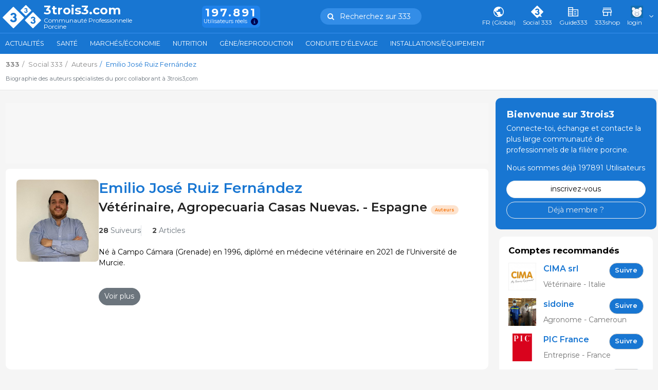

--- FILE ---
content_type: text/html; charset=UTF-8
request_url: https://www.3trois3.com/auteurs/emilio-jose-ruiz-fernandez_1066/
body_size: 280005
content:
<!DOCTYPE html>
<html lang='fr' class="web" data-unif="0">

<head>

  <title>Emilio José Ruiz Fernández - 3trois3, Le site de la filière porc</title>
<meta http-equiv="content-type" content="text/html; charset=UTF-8" />
<meta http-equiv="content-language" content="fr" />

    <meta name="description" content="N&amp;eacute; &amp;agrave; Campo C&amp;aacute;mara (Grenade) en 1996, dipl&amp;ocirc;m&amp;eacute; en m&amp;eacute;decine v&amp;eacute;t&amp;eacute;rinaire en 2021 de l&amp;#39"/>

    <meta name="viewport" content="width=device-width, initial-scale=1" />

    <meta property="og:url" content="https://www.3trois3.com/auteurs/emilio-jose-ruiz-fernandez_1066/" />
    <meta property="og:title" content="Emilio José Ruiz Fernández - 3trois3, Le site de la filière porc" />
    <meta property="og:description" content="N&amp;eacute; &amp;agrave; Campo C&amp;aacute;mara (Grenade) en 1996, dipl&amp;ocirc;m&amp;eacute; en m&amp;eacute;decine v&amp;eacute;t&amp;eacute;rinaire en 2021 de l&amp;#39" />
    
<meta charset="UTF-8" />
<meta name="google-site-verification" content="POnbcF9y7hlMA1qCHewt_IU_bNjPhXwcwidy38TUjms" />
<meta name="google-site-verification" content="BG_3ZIOxC_wqzmPDZHbVdH-u5i_wLT5XdX2n_0_66Ck" />     
	<link rel="preconnect" href="https://fonts.googleapis.com">	<link rel="preconnect" href="https://fonts.gstatic.com" crossorigin>	<link href="https://fonts.googleapis.com/css2?family=Merriweather:wght@400;700&family=Montserrat:wght@400;500;600;700&family=Source+Sans+Pro:wght@600;700&display=swap" rel="stylesheet"><style type='text/css'>@charset "UTF-8";:root{--Blue-20:#D1E4F6;--Blue-80:#338DE7;--Blue-100:#1876D2;--Blue-120:#145EA8;--Gray-text:#2F2F2F;--Gray-headers:#212121;--Orange-20:#FDE3CE;--Orange-80:#F7903C;--Orange-100:#F5740B;--Orange-120:#C55D08;--Gray-20:#F5F5F5;--Gray-80:#DFDFDF;--Gray-100:#B2B2B2;--Gray-120:#7B7B7B;--Green-20:#D1EADE;--Green-80:#20B26E;--Green-100:#1B945C;--Green-120:#16764A}.hidden{display:none!important}body{height:auto}:root,[data-bs-theme=light]{--bs-blue:#1876D2;--bs-indigo:#6610f2;--bs-purple:#6f42c1;--bs-pink:#d63384;--bs-red:#dc3545;--bs-orange:#F5740B;--bs-yellow:#ffc107;--bs-green:#1B945C;--bs-teal:#20c997;--bs-cyan:#f2f7ff;--bs-black:#000;--bs-white:#fff;--bs-gray:#6c757d;--bs-gray-dark:#343a40;--bs-gray-100:#f8f9fa;--bs-gray-200:#e9ecef;--bs-gray-300:#dee2e6;--bs-gray-400:#ced4da;--bs-gray-500:#adb5bd;--bs-gray-600:#6c757d;--bs-gray-700:#495057;--bs-gray-800:#343a40;--bs-gray-900:#6c757d;--bs-primary:#1876D2;--bs-secondary:#6c757d;--bs-success:#1B945C;--bs-info:#f2f7ff;--bs-warning:#F5740B;--bs-danger:#dc3545;--bs-light:#e9ecef;--bs-dark:#6c757d;--bs-default:#e9ecef;--bs-primary-rgb:24,118,210;--bs-secondary-rgb:108,117,125;--bs-success-rgb:27,148,92;--bs-info-rgb:242,247,255;--bs-warning-rgb:245,116,11;--bs-danger-rgb:220,53,69;--bs-light-rgb:233,236,239;--bs-dark-rgb:108,117,125;--bs-default-rgb:233,236,239;--bs-primary-text-emphasis:#0a2f54;--bs-secondary-text-emphasis:#2b2f32;--bs-success-text-emphasis:#1B945C;--bs-info-text-emphasis:#616366;--bs-warning-text-emphasis:#622e04;--bs-danger-text-emphasis:#DA1E28;--bs-light-text-emphasis:#495057;--bs-dark-text-emphasis:#495057;--bs-primary-bg-subtle:#d1e4f6;--bs-secondary-bg-subtle:#e2e3e5;--bs-success-bg-subtle:#D1EADE;--bs-info-bg-subtle:#fcfdff;--bs-warning-bg-subtle:#fde3ce;--bs-danger-bg-subtle:#FBE8E9;--bs-light-bg-subtle:#fcfcfd;--bs-dark-bg-subtle:#ced4da;--bs-primary-border-subtle:#a3c8ed;--bs-secondary-border-subtle:#c4c8cb;--bs-success-border-subtle:#D1EADE;--bs-info-border-subtle:#fafcff;--bs-warning-border-subtle:#fbc79d;--bs-danger-border-subtle:#FBE8E9;--bs-light-border-subtle:#e9ecef;--bs-dark-border-subtle:#adb5bd;--bs-white-rgb:255,255,255;--bs-black-rgb:0,0,0;--bs-font-sans-serif:"Montserrat",system-ui,-apple-system,"Segoe UI",Roboto,"Helvetica Neue","Noto Sans","Liberation Sans",Arial,sans-serif,"Apple Color Emoji","Segoe UI Emoji","Segoe UI Symbol","Noto Color Emoji";--bs-font-monospace:SFMono-Regular,Menlo,Monaco,Consolas,"Liberation Mono","Courier New",monospace;--bs-gradient:linear-gradient(180deg, rgba(255, 255, 255, 0.15), rgba(255, 255, 255, 0));--bs-root-font-size:14px;--bs-body-font-family:var(--bs-font-sans-serif);--bs-body-font-size:1rem;--bs-body-font-weight:400;--bs-body-line-height:1.5;--bs-body-color:#6c757d;--bs-body-color-rgb:108,117,125;--bs-body-bg:#f5f5f5;--bs-body-bg-rgb:245,245,245;--bs-emphasis-color:#000;--bs-emphasis-color-rgb:0,0,0;--bs-secondary-color:rgba(108, 117, 125, 0.75);--bs-secondary-color-rgb:108,117,125;--bs-secondary-bg:#e9ecef;--bs-secondary-bg-rgb:233,236,239;--bs-tertiary-color:rgba(108, 117, 125, 0.5);--bs-tertiary-color-rgb:108,117,125;--bs-tertiary-bg:#f8f9fa;--bs-tertiary-bg-rgb:248,249,250;--bs-heading-color:inherit;--bs-link-color:#1876D2;--bs-link-color-rgb:24,118,210;--bs-link-decoration:none;--bs-link-hover-color:#135ea8;--bs-link-hover-color-rgb:19,94,168;--bs-link-hover-decoration:underline;--bs-code-color:#d63384;--bs-highlight-color:#6c757d;--bs-highlight-bg:#fff3cd;--bs-border-width:1px;--bs-border-style:solid;--bs-border-color:#dee2e6;--bs-border-color-translucent:rgba(0, 0, 0, 0.175);--bs-border-radius:0.375rem;--bs-border-radius-sm:0.25rem;--bs-border-radius-lg:0.5rem;--bs-border-radius-xl:1rem;--bs-border-radius-xxl:2rem;--bs-border-radius-2xl:var(--bs-border-radius-xxl);--bs-border-radius-pill:50rem;--bs-box-shadow:0 0.5rem 1rem rgba(0, 0, 0, 0.15);--bs-box-shadow-sm:0 0.125rem 0.25rem rgba(0, 0, 0, 0.075);--bs-box-shadow-lg:0 1rem 3rem rgba(0, 0, 0, 0.175);--bs-box-shadow-inset:inset 0 1px 2px rgba(0, 0, 0, 0.075);--bs-focus-ring-width:0.25rem;--bs-focus-ring-opacity:0.25;--bs-focus-ring-color:rgba(24, 118, 210, 0.25);--bs-form-valid-color:#1B945C;--bs-form-valid-border-color:#1B945C;--bs-form-invalid-color:#dc3545;--bs-form-invalid-border-color:#dc3545}[data-bs-theme=dark]{color-scheme:dark;--bs-body-color:#dee2e6;--bs-body-color-rgb:222,226,230;--bs-body-bg:#6c757d;--bs-body-bg-rgb:108,117,125;--bs-emphasis-color:#fff;--bs-emphasis-color-rgb:255,255,255;--bs-secondary-color:rgba(222, 226, 230, 0.75);--bs-secondary-color-rgb:222,226,230;--bs-secondary-bg:#343a40;--bs-secondary-bg-rgb:52,58,64;--bs-tertiary-color:rgba(222, 226, 230, 0.5);--bs-tertiary-color-rgb:222,226,230;--bs-tertiary-bg:#50585f;--bs-tertiary-bg-rgb:80,88,95;--bs-primary-text-emphasis:#74ade4;--bs-secondary-text-emphasis:#a7acb1;--bs-success-text-emphasis:#76bf9d;--bs-info-text-emphasis:#f7faff;--bs-warning-text-emphasis:#f9ac6d;--bs-danger-text-emphasis:#ea868f;--bs-light-text-emphasis:#f8f9fa;--bs-dark-text-emphasis:#dee2e6;--bs-primary-bg-subtle:#05182a;--bs-secondary-bg-subtle:#161719;--bs-success-bg-subtle:#051e12;--bs-info-bg-subtle:#303133;--bs-warning-bg-subtle:#311702;--bs-danger-bg-subtle:#2c0b0e;--bs-light-bg-subtle:#343a40;--bs-dark-bg-subtle:#1a1d20;--bs-primary-border-subtle:#0e477e;--bs-secondary-border-subtle:#41464b;--bs-success-border-subtle:#105937;--bs-info-border-subtle:#919499;--bs-warning-border-subtle:#934607;--bs-danger-border-subtle:#842029;--bs-light-border-subtle:#495057;--bs-dark-border-subtle:#343a40;--bs-heading-color:inherit;--bs-link-color:#74ade4;--bs-link-hover-color:#90bde9;--bs-link-color-rgb:116,173,228;--bs-link-hover-color-rgb:144,189,233;--bs-code-color:#e685b5;--bs-highlight-color:#dee2e6;--bs-highlight-bg:#664d03;--bs-border-color:#495057;--bs-border-color-translucent:rgba(255, 255, 255, 0.15);--bs-form-valid-color:#76bf9d;--bs-form-valid-border-color:#76bf9d;--bs-form-invalid-color:#ea868f;--bs-form-invalid-border-color:#ea868f}:root{--bs-nav-link-font-size:0.9rem}*,::after,::before{box-sizing:border-box}:root{font-size:var(--bs-root-font-size)}@media (prefers-reduced-motion:no-preference){:root{scroll-behavior:smooth}}body{margin:0;font-family:var(--bs-body-font-family);font-size:var(--bs-body-font-size);font-weight:var(--bs-body-font-weight);line-height:var(--bs-body-line-height);color:var(--bs-body-color);text-align:var(--bs-body-text-align);background-color:var(--bs-body-bg);-webkit-text-size-adjust:100%;-webkit-tap-highlight-color:transparent}hr{margin:1rem 0;color:inherit;border:0;border-top:var(--bs-border-width) solid;opacity:.25}.h1,.h2,.h3,.h4,.h5,.h6,h1,h2,h3,h4,h5,h6{margin-top:0;margin-bottom:.5rem;font-weight:500;line-height:1.2;color:var(--bs-heading-color)}.h1,h1{font-size:calc(1.325rem + .9vw)}@media (min-width:1200px){.h1,h1{font-size:2rem}}.h2,h2{font-size:calc(1.295rem + .54vw)}@media (min-width:1200px){.h2,h2{font-size:1.7rem}}.h3,h3{font-size:calc(1.265rem + .18vw)}@media (min-width:1200px){.h3,h3{font-size:1.4rem}}.h4,h4{font-size:calc(1.255rem + .06vw)}@media (min-width:1200px){.h4,h4{font-size:1.3rem}}.h5,h5{font-size:1.2rem}.h6,h6{font-size:1rem}p{margin-top:0;margin-bottom:1rem}abbr[title]{text-decoration:underline dotted;cursor:help;text-decoration-skip-ink:none}address{margin-bottom:1rem;font-style:normal;line-height:inherit}ol,ul{padding-left:2rem}dl,ol,ul{margin-top:0;margin-bottom:1rem}ol ol,ol ul,ul ol,ul ul{margin-bottom:0}dt{font-weight:700}dd{margin-bottom:.5rem;margin-left:0}blockquote{margin:0 0 1rem}b,strong{font-weight:bolder}.small,small{font-size:.875em}.mark,mark{padding:.1875em;color:var(--bs-highlight-color);background-color:var(--bs-highlight-bg)}sub,sup{position:relative;font-size:.75em;line-height:0;vertical-align:baseline}sub{bottom:-.25em}sup{top:-.5em}a{color:rgba(var(--bs-link-color-rgb),var(--bs-link-opacity,1));text-decoration:none}a:hover{--bs-link-color-rgb:var(--bs-link-hover-color-rgb);text-decoration:underline}a:not([href]):not([class]),a:not([href]):not([class]):hover{color:inherit;text-decoration:none}code,kbd,pre,samp{font-family:var(--bs-font-monospace);font-size:1em}pre{display:block;margin-top:0;margin-bottom:1rem;overflow:auto;font-size:.875em}pre code{font-size:inherit;color:inherit;word-break:normal}code{font-size:.875em;color:var(--bs-code-color);word-wrap:break-word}a>code{color:inherit}kbd{padding:.1875rem .375rem;font-size:.875em;color:var(--bs-body-bg);background-color:var(--bs-body-color);border-radius:.25rem}kbd kbd{padding:0;font-size:1em}figure{margin:0 0 1rem}img,svg{vertical-align:middle}table{caption-side:bottom;border-collapse:collapse}caption{padding-top:.5rem;padding-bottom:.5rem;color:var(--bs-secondary-color);text-align:left}th{text-align:inherit;text-align:-webkit-match-parent}tbody,td,tfoot,th,thead,tr{border-color:inherit;border-style:solid;border-width:0}label{display:inline-block}button{border-radius:0}button:focus:not(:focus-visible){outline:0}button,input,optgroup,select,textarea{margin:0;font-family:inherit;font-size:inherit;line-height:inherit}button,select{text-transform:none}[role=button]{cursor:pointer}select{word-wrap:normal}select:disabled{opacity:1}[list]:not([type=date]):not([type=datetime-local]):not([type=month]):not([type=week]):not([type=time])::-webkit-calendar-picker-indicator{display:none!important}[type=button],[type=reset],[type=submit],button{-webkit-appearance:button}[type=button]:not(:disabled),[type=reset]:not(:disabled),[type=submit]:not(:disabled),button:not(:disabled){cursor:pointer}::-moz-focus-inner{padding:0;border-style:none}textarea{resize:vertical}fieldset{min-width:0;padding:0;margin:0;border:0}legend{float:left;width:100%;padding:0;margin-bottom:.5rem;line-height:inherit;font-size:calc(1.275rem + .3vw)}@media (min-width:1200px){legend{font-size:1.5rem}}legend+*{clear:left}::-webkit-datetime-edit-day-field,::-webkit-datetime-edit-fields-wrapper,::-webkit-datetime-edit-hour-field,::-webkit-datetime-edit-minute,::-webkit-datetime-edit-month-field,::-webkit-datetime-edit-text,::-webkit-datetime-edit-year-field{padding:0}::-webkit-inner-spin-button{height:auto}[type=search]{-webkit-appearance:textfield;outline-offset:-2px}::-webkit-search-decoration{-webkit-appearance:none}::-webkit-color-swatch-wrapper{padding:0}::file-selector-button{font:inherit;-webkit-appearance:button}output{display:inline-block}iframe{border:0}summary{display:list-item;cursor:pointer}progress{vertical-align:baseline}[hidden]{display:none!important}.lead{font-size:1.25rem;font-weight:300}.display-1{font-weight:300;line-height:1.2;font-size:calc(1.625rem + 4.5vw)}@media (min-width:1200px){.display-1{font-size:5rem}}.display-2{font-weight:300;line-height:1.2;font-size:calc(1.575rem + 3.9vw)}@media (min-width:1200px){.display-2{font-size:4.5rem}}.display-3{font-weight:300;line-height:1.2;font-size:calc(1.525rem + 3.3vw)}@media (min-width:1200px){.display-3{font-size:4rem}}.display-4{font-weight:300;line-height:1.2;font-size:calc(1.475rem + 2.7vw)}@media (min-width:1200px){.display-4{font-size:3.5rem}}.display-5{font-weight:300;line-height:1.2;font-size:calc(1.425rem + 2.1vw)}@media (min-width:1200px){.display-5{font-size:3rem}}.display-6{font-weight:300;line-height:1.2;font-size:calc(1.375rem + 1.5vw)}@media (min-width:1200px){.display-6{font-size:2.5rem}}.list-unstyled{padding-left:0;list-style:none}.list-inline{padding-left:0;list-style:none}.list-inline-item{display:inline-block}.list-inline-item:not(:last-child){margin-right:.5rem}.initialism{font-size:.875em;text-transform:uppercase}.blockquote{margin-bottom:1rem;font-size:1.25rem}.blockquote>:last-child{margin-bottom:0}.blockquote-footer{margin-top:-1rem;margin-bottom:1rem;font-size:.875em;color:#6c757d}.blockquote-footer::before{content:"— "}.container,.container-fluid,.container-lg,.container-md,.container-sm,.container-xl,.container-xxl,.container-xxxl,.container-xxxxl{--bs-gutter-x:1.5rem;--bs-gutter-y:0;width:100%;padding-right:calc(var(--bs-gutter-x) * .5);padding-left:calc(var(--bs-gutter-x) * .5);margin-right:auto;margin-left:auto}@media (min-width:576px){.container,.container-sm{max-width:540px}}@media (min-width:768px){.container,.container-md,.container-sm{max-width:720px}}@media (min-width:992px){.container,.container-lg,.container-md,.container-sm{max-width:960px}}@media (min-width:1200px){.container,.container-lg,.container-md,.container-sm,.container-xl{max-width:1140px}}@media (min-width:1400px){.container,.container-lg,.container-md,.container-sm,.container-xl,.container-xxl{max-width:1320px}}@media (min-width:1900px){.container,.container-lg,.container-md,.container-sm,.container-xl,.container-xxl,.container-xxxl{max-width:1840px}}@media (min-width:2400px){.container,.container-lg,.container-md,.container-sm,.container-xl,.container-xxl,.container-xxxl,.container-xxxxl{max-width:2320px}}.navbar{--bs-navbar-padding-x:0;--bs-navbar-padding-y:0.5rem;--bs-navbar-color:rgba(var(--bs-emphasis-color-rgb), 0.65);--bs-navbar-hover-color:rgba(var(--bs-emphasis-color-rgb), 0.8);--bs-navbar-disabled-color:rgba(var(--bs-emphasis-color-rgb), 0.3);--bs-navbar-active-color:rgba(var(--bs-emphasis-color-rgb), 1);--bs-navbar-brand-padding-y:0.3125rem;--bs-navbar-brand-margin-end:1rem;--bs-navbar-brand-font-size:1.25rem;--bs-navbar-brand-color:rgba(var(--bs-emphasis-color-rgb), 1);--bs-navbar-brand-hover-color:rgba(var(--bs-emphasis-color-rgb), 1);--bs-navbar-nav-link-padding-x:0.5rem;--bs-navbar-toggler-padding-y:0.25rem;--bs-navbar-toggler-padding-x:0.75rem;--bs-navbar-toggler-font-size:1.25rem;--bs-navbar-toggler-icon-bg:url("data:image/svg+xml,%3csvg xmlns='http://www.w3.org/2000/svg' viewBox='0 0 30 30'%3e%3cpath stroke='rgba%28108, 117, 125, 0.75%29' stroke-linecap='round' stroke-miterlimit='10' stroke-width='2' d='M4 7h22M4 15h22M4 23h22'/%3e%3c/svg%3e");--bs-navbar-toggler-border-color:rgba(var(--bs-emphasis-color-rgb), 0.15);--bs-navbar-toggler-border-radius:var(--bs-border-radius);--bs-navbar-toggler-focus-width:0.25rem;--bs-navbar-toggler-transition:box-shadow 0.15s ease-in-out;position:relative;display:flex;flex-wrap:wrap;align-items:center;justify-content:space-between;padding:var(--bs-navbar-padding-y) var(--bs-navbar-padding-x)}.navbar>.container,.navbar>.container-fluid,.navbar>.container-lg,.navbar>.container-md,.navbar>.container-sm,.navbar>.container-xl,.navbar>.container-xxl,.navbar>.container-xxxl,.navbar>.container-xxxxl{display:flex;flex-wrap:inherit;align-items:center;justify-content:space-between}.navbar-brand{padding-top:var(--bs-navbar-brand-padding-y);padding-bottom:var(--bs-navbar-brand-padding-y);margin-right:var(--bs-navbar-brand-margin-end);font-size:var(--bs-navbar-brand-font-size);color:var(--bs-navbar-brand-color);white-space:nowrap}.navbar-brand:focus,.navbar-brand:hover{color:var(--bs-navbar-brand-hover-color);text-decoration:none}.navbar-nav{--bs-nav-link-padding-x:0;--bs-nav-link-padding-y:0.5rem;--bs-nav-link-font-size:0.9rem;--bs-nav-link-color:var(--bs-navbar-color);--bs-nav-link-hover-color:var(--bs-navbar-hover-color);--bs-nav-link-disabled-color:var(--bs-navbar-disabled-color);display:flex;flex-direction:column;padding-left:0;margin-bottom:0;list-style:none}.navbar-nav .nav-link.active,.navbar-nav .nav-link.show{color:var(--bs-navbar-active-color)}.navbar-nav .dropdown-menu{position:static}.navbar-text{padding-top:.5rem;padding-bottom:.5rem;color:var(--bs-navbar-color)}.navbar-text a,.navbar-text a:focus,.navbar-text a:hover{color:var(--bs-navbar-active-color)}.navbar-collapse{flex-grow:1;flex-basis:100%;align-items:center}.navbar-toggler{padding:var(--bs-navbar-toggler-padding-y) var(--bs-navbar-toggler-padding-x);font-size:var(--bs-navbar-toggler-font-size);line-height:1;color:var(--bs-navbar-color);background-color:transparent;border:var(--bs-border-width) solid var(--bs-navbar-toggler-border-color);border-radius:var(--bs-navbar-toggler-border-radius);transition:var(--bs-navbar-toggler-transition)}@media (prefers-reduced-motion:reduce){.navbar-toggler{transition:none}}.navbar-toggler:hover{text-decoration:none}.navbar-toggler:focus{text-decoration:none;outline:0;box-shadow:0 0 0 var(--bs-navbar-toggler-focus-width)}.navbar-toggler-icon{display:inline-block;width:1.5em;height:1.5em;vertical-align:middle;background-image:var(--bs-navbar-toggler-icon-bg);background-repeat:no-repeat;background-position:center;background-size:100%}.navbar-nav-scroll{max-height:var(--bs-scroll-height,75vh);overflow-y:auto}@media (min-width:576px){.navbar-expand-sm{flex-wrap:nowrap;justify-content:flex-start}.navbar-expand-sm .navbar-nav{flex-direction:row}.navbar-expand-sm .navbar-nav .dropdown-menu{position:absolute}.navbar-expand-sm .navbar-nav .nav-link{padding-right:var(--bs-navbar-nav-link-padding-x);padding-left:var(--bs-navbar-nav-link-padding-x)}.navbar-expand-sm .navbar-nav-scroll{overflow:visible}.navbar-expand-sm .navbar-collapse{display:flex!important;flex-basis:auto}.navbar-expand-sm .navbar-toggler{display:none}.navbar-expand-sm .offcanvas{position:static;z-index:auto;flex-grow:1;width:auto!important;height:auto!important;visibility:visible!important;background-color:transparent!important;border:0!important;transform:none!important;transition:none}.navbar-expand-sm .offcanvas .offcanvas-header{display:none}.navbar-expand-sm .offcanvas .offcanvas-body{display:flex;flex-grow:0;padding:0;overflow-y:visible}}@media (min-width:768px){.navbar-expand-md{flex-wrap:nowrap;justify-content:flex-start}.navbar-expand-md .navbar-nav{flex-direction:row}.navbar-expand-md .navbar-nav .dropdown-menu{position:absolute}.navbar-expand-md .navbar-nav .nav-link{padding-right:var(--bs-navbar-nav-link-padding-x);padding-left:var(--bs-navbar-nav-link-padding-x)}.navbar-expand-md .navbar-nav-scroll{overflow:visible}.navbar-expand-md .navbar-collapse{display:flex!important;flex-basis:auto}.navbar-expand-md .navbar-toggler{display:none}.navbar-expand-md .offcanvas{position:static;z-index:auto;flex-grow:1;width:auto!important;height:auto!important;visibility:visible!important;background-color:transparent!important;border:0!important;transform:none!important;transition:none}.navbar-expand-md .offcanvas .offcanvas-header{display:none}.navbar-expand-md .offcanvas .offcanvas-body{display:flex;flex-grow:0;padding:0;overflow-y:visible}}@media (min-width:992px){.navbar-expand-lg{flex-wrap:nowrap;justify-content:flex-start}.navbar-expand-lg .navbar-nav{flex-direction:row}.navbar-expand-lg .navbar-nav .dropdown-menu{position:absolute}.navbar-expand-lg .navbar-nav .nav-link{padding-right:var(--bs-navbar-nav-link-padding-x);padding-left:var(--bs-navbar-nav-link-padding-x)}.navbar-expand-lg .navbar-nav-scroll{overflow:visible}.navbar-expand-lg .navbar-collapse{display:flex!important;flex-basis:auto}.navbar-expand-lg .navbar-toggler{display:none}.navbar-expand-lg .offcanvas{position:static;z-index:auto;flex-grow:1;width:auto!important;height:auto!important;visibility:visible!important;background-color:transparent!important;border:0!important;transform:none!important;transition:none}.navbar-expand-lg .offcanvas .offcanvas-header{display:none}.navbar-expand-lg .offcanvas .offcanvas-body{display:flex;flex-grow:0;padding:0;overflow-y:visible}}@media (min-width:1200px){.navbar-expand-xl{flex-wrap:nowrap;justify-content:flex-start}.navbar-expand-xl .navbar-nav{flex-direction:row}.navbar-expand-xl .navbar-nav .dropdown-menu{position:absolute}.navbar-expand-xl .navbar-nav .nav-link{padding-right:var(--bs-navbar-nav-link-padding-x);padding-left:var(--bs-navbar-nav-link-padding-x)}.navbar-expand-xl .navbar-nav-scroll{overflow:visible}.navbar-expand-xl .navbar-collapse{display:flex!important;flex-basis:auto}.navbar-expand-xl .navbar-toggler{display:none}.navbar-expand-xl .offcanvas{position:static;z-index:auto;flex-grow:1;width:auto!important;height:auto!important;visibility:visible!important;background-color:transparent!important;border:0!important;transform:none!important;transition:none}.navbar-expand-xl .offcanvas .offcanvas-header{display:none}.navbar-expand-xl .offcanvas .offcanvas-body{display:flex;flex-grow:0;padding:0;overflow-y:visible}}@media (min-width:1400px){.navbar-expand-xxl{flex-wrap:nowrap;justify-content:flex-start}.navbar-expand-xxl .navbar-nav{flex-direction:row}.navbar-expand-xxl .navbar-nav .dropdown-menu{position:absolute}.navbar-expand-xxl .navbar-nav .nav-link{padding-right:var(--bs-navbar-nav-link-padding-x);padding-left:var(--bs-navbar-nav-link-padding-x)}.navbar-expand-xxl .navbar-nav-scroll{overflow:visible}.navbar-expand-xxl .navbar-collapse{display:flex!important;flex-basis:auto}.navbar-expand-xxl .navbar-toggler{display:none}.navbar-expand-xxl .offcanvas{position:static;z-index:auto;flex-grow:1;width:auto!important;height:auto!important;visibility:visible!important;background-color:transparent!important;border:0!important;transform:none!important;transition:none}.navbar-expand-xxl .offcanvas .offcanvas-header{display:none}.navbar-expand-xxl .offcanvas .offcanvas-body{display:flex;flex-grow:0;padding:0;overflow-y:visible}}@media (min-width:1900px){.navbar-expand-xxxl{flex-wrap:nowrap;justify-content:flex-start}.navbar-expand-xxxl .navbar-nav{flex-direction:row}.navbar-expand-xxxl .navbar-nav .dropdown-menu{position:absolute}.navbar-expand-xxxl .navbar-nav .nav-link{padding-right:var(--bs-navbar-nav-link-padding-x);padding-left:var(--bs-navbar-nav-link-padding-x)}.navbar-expand-xxxl .navbar-nav-scroll{overflow:visible}.navbar-expand-xxxl .navbar-collapse{display:flex!important;flex-basis:auto}.navbar-expand-xxxl .navbar-toggler{display:none}.navbar-expand-xxxl .offcanvas{position:static;z-index:auto;flex-grow:1;width:auto!important;height:auto!important;visibility:visible!important;background-color:transparent!important;border:0!important;transform:none!important;transition:none}.navbar-expand-xxxl .offcanvas .offcanvas-header{display:none}.navbar-expand-xxxl .offcanvas .offcanvas-body{display:flex;flex-grow:0;padding:0;overflow-y:visible}}@media (min-width:2400px){.navbar-expand-xxxxl{flex-wrap:nowrap;justify-content:flex-start}.navbar-expand-xxxxl .navbar-nav{flex-direction:row}.navbar-expand-xxxxl .navbar-nav .dropdown-menu{position:absolute}.navbar-expand-xxxxl .navbar-nav .nav-link{padding-right:var(--bs-navbar-nav-link-padding-x);padding-left:var(--bs-navbar-nav-link-padding-x)}.navbar-expand-xxxxl .navbar-nav-scroll{overflow:visible}.navbar-expand-xxxxl .navbar-collapse{display:flex!important;flex-basis:auto}.navbar-expand-xxxxl .navbar-toggler{display:none}.navbar-expand-xxxxl .offcanvas{position:static;z-index:auto;flex-grow:1;width:auto!important;height:auto!important;visibility:visible!important;background-color:transparent!important;border:0!important;transform:none!important;transition:none}.navbar-expand-xxxxl .offcanvas .offcanvas-header{display:none}.navbar-expand-xxxxl .offcanvas .offcanvas-body{display:flex;flex-grow:0;padding:0;overflow-y:visible}}.navbar-expand{flex-wrap:nowrap;justify-content:flex-start}.navbar-expand .navbar-nav{flex-direction:row}.navbar-expand .navbar-nav .dropdown-menu{position:absolute}.navbar-expand .navbar-nav .nav-link{padding-right:var(--bs-navbar-nav-link-padding-x);padding-left:var(--bs-navbar-nav-link-padding-x)}.navbar-expand .navbar-nav-scroll{overflow:visible}.navbar-expand .navbar-collapse{display:flex!important;flex-basis:auto}.navbar-expand .navbar-toggler{display:none}.navbar-expand .offcanvas{position:static;z-index:auto;flex-grow:1;width:auto!important;height:auto!important;visibility:visible!important;background-color:transparent!important;border:0!important;transform:none!important;transition:none}.navbar-expand .offcanvas .offcanvas-header{display:none}.navbar-expand .offcanvas .offcanvas-body{display:flex;flex-grow:0;padding:0;overflow-y:visible}.navbar-dark,.navbar[data-bs-theme=dark]{--bs-navbar-color:rgba(255, 255, 255, 0.55);--bs-navbar-hover-color:rgba(255, 255, 255, 0.75);--bs-navbar-disabled-color:rgba(255, 255, 255, 0.25);--bs-navbar-active-color:#fff;--bs-navbar-brand-color:#fff;--bs-navbar-brand-hover-color:#fff;--bs-navbar-toggler-border-color:rgba(255, 255, 255, 0.1);--bs-navbar-toggler-icon-bg:url("data:image/svg+xml,%3csvg xmlns='http://www.w3.org/2000/svg' viewBox='0 0 30 30'%3e%3cpath stroke='rgba%28255, 255, 255, 0.55%29' stroke-linecap='round' stroke-miterlimit='10' stroke-width='2' d='M4 7h22M4 15h22M4 23h22'/%3e%3c/svg%3e")}[data-bs-theme=dark] .navbar-toggler-icon{--bs-navbar-toggler-icon-bg:url("data:image/svg+xml,%3csvg xmlns='http://www.w3.org/2000/svg' viewBox='0 0 30 30'%3e%3cpath stroke='rgba%28255, 255, 255, 0.55%29' stroke-linecap='round' stroke-miterlimit='10' stroke-width='2' d='M4 7h22M4 15h22M4 23h22'/%3e%3c/svg%3e")}.nav{--bs-nav-link-padding-x:1rem;--bs-nav-link-padding-y:0.5rem;--bs-nav-link-font-size:0.9rem;--bs-nav-link-color:#444;--bs-nav-link-hover-color:var(--bs-link-hover-color);--bs-nav-link-disabled-color:var(--bs-secondary-color);display:flex;flex-wrap:wrap;padding-left:0;margin-bottom:0;list-style:none}.nav-link{display:block;padding:var(--bs-nav-link-padding-y) var(--bs-nav-link-padding-x);font-size:var(--bs-nav-link-font-size);font-weight:var(--bs-nav-link-font-weight);color:var(--bs-nav-link-color);background:0 0;border:0;transition:color .15s ease-in-out,background-color .15s ease-in-out,border-color .15s ease-in-out}@media (prefers-reduced-motion:reduce){.nav-link{transition:none}}.nav-link:focus,.nav-link:hover{color:var(--bs-nav-link-hover-color);text-decoration:none}.nav-link:focus-visible{outline:0;box-shadow:0 0 0 .25rem rgba(24,118,210,.25)}.nav-link.disabled,.nav-link:disabled{color:var(--bs-nav-link-disabled-color);pointer-events:none;cursor:default}.nav-tabs{--bs-nav-tabs-border-width:var(--bs-border-width);--bs-nav-tabs-border-color:var(--bs-border-color);--bs-nav-tabs-border-radius:var(--bs-border-radius);--bs-nav-tabs-link-hover-border-color:var(--bs-secondary-bg) var(--bs-secondary-bg) var(--bs-border-color);--bs-nav-tabs-link-active-color:var(--bs-emphasis-color);--bs-nav-tabs-link-active-bg:var(--bs-body-bg);--bs-nav-tabs-link-active-border-color:var(--bs-border-color) var(--bs-border-color) var(--bs-body-bg);border-bottom:var(--bs-nav-tabs-border-width) solid var(--bs-nav-tabs-border-color)}.nav-tabs .nav-link{margin-bottom:calc(-1 * var(--bs-nav-tabs-border-width));border:var(--bs-nav-tabs-border-width) solid transparent;border-top-left-radius:var(--bs-nav-tabs-border-radius);border-top-right-radius:var(--bs-nav-tabs-border-radius)}.nav-tabs .nav-link:focus,.nav-tabs .nav-link:hover{isolation:isolate;border-color:var(--bs-nav-tabs-link-hover-border-color)}.nav-tabs .nav-item.show .nav-link,.nav-tabs .nav-link.active{color:var(--bs-nav-tabs-link-active-color);background-color:var(--bs-nav-tabs-link-active-bg);border-color:var(--bs-nav-tabs-link-active-border-color)}.nav-tabs .dropdown-menu{margin-top:calc(-1 * var(--bs-nav-tabs-border-width));border-top-left-radius:0;border-top-right-radius:0}.nav-pills{--bs-nav-pills-border-radius:var(--bs-border-radius);--bs-nav-pills-link-active-color:#0774e8;--bs-nav-pills-link-active-bg:#dae2f9}.nav-pills .nav-link{border-radius:var(--bs-nav-pills-border-radius)}.nav-pills .nav-link.active,.nav-pills .show>.nav-link{color:var(--bs-nav-pills-link-active-color);background-color:var(--bs-nav-pills-link-active-bg)}.nav-underline{--bs-nav-underline-gap:1rem;--bs-nav-underline-border-width:0.125rem;--bs-nav-underline-link-active-color:var(--bs-emphasis-color);gap:var(--bs-nav-underline-gap)}.nav-underline .nav-link{padding-right:0;padding-left:0;border-bottom:var(--bs-nav-underline-border-width) solid transparent}.nav-underline .nav-link:focus,.nav-underline .nav-link:hover{border-bottom-color:currentcolor}.nav-underline .nav-link.active,.nav-underline .show>.nav-link{font-weight:700;color:var(--bs-nav-underline-link-active-color);border-bottom-color:currentcolor}.nav-fill .nav-item,.nav-fill>.nav-link{flex:1 1 auto;text-align:center}.nav-justified .nav-item,.nav-justified>.nav-link{flex-grow:1;flex-basis:0;text-align:center}.nav-fill .nav-item .nav-link,.nav-justified .nav-item .nav-link{width:100%}.tab-content>.tab-pane{display:none}.tab-content>.active{display:block}:root{--bs-breakpoint-xs:0;--bs-breakpoint-sm:576px;--bs-breakpoint-md:768px;--bs-breakpoint-lg:992px;--bs-breakpoint-xl:1200px;--bs-breakpoint-xxl:1400px;--bs-breakpoint-xxxl:1900px;--bs-breakpoint-xxxxl:2400px}.row{--bs-gutter-x:1.5rem;--bs-gutter-y:0;display:flex;flex-wrap:wrap;margin-top:calc(-1 * var(--bs-gutter-y));margin-right:calc(-.5 * var(--bs-gutter-x));margin-left:calc(-.5 * var(--bs-gutter-x))}.row>*{flex-shrink:0;width:100%;max-width:100%;padding-right:calc(var(--bs-gutter-x) * .5);padding-left:calc(var(--bs-gutter-x) * .5);margin-top:var(--bs-gutter-y)}.col{flex:1 0 0}.row-cols-auto>*{flex:0 0 auto;width:auto}.row-cols-1>*{flex:0 0 auto;width:100%}.row-cols-2>*{flex:0 0 auto;width:50%}.row-cols-3>*{flex:0 0 auto;width:33.33333333%}.row-cols-4>*{flex:0 0 auto;width:25%}.row-cols-5>*{flex:0 0 auto;width:20%}.row-cols-6>*{flex:0 0 auto;width:16.66666667%}.col-auto{flex:0 0 auto;width:auto}.col-1{flex:0 0 auto;width:8.33333333%}.col-2{flex:0 0 auto;width:16.66666667%}.col-3{flex:0 0 auto;width:25%}.col-4{flex:0 0 auto;width:33.33333333%}.col-5{flex:0 0 auto;width:41.66666667%}.col-6{flex:0 0 auto;width:50%}.col-7{flex:0 0 auto;width:58.33333333%}.col-8{flex:0 0 auto;width:66.66666667%}.col-9{flex:0 0 auto;width:75%}.col-10{flex:0 0 auto;width:83.33333333%}.col-11{flex:0 0 auto;width:91.66666667%}.col-12{flex:0 0 auto;width:100%}.offset-1{margin-left:8.33333333%}.offset-2{margin-left:16.66666667%}.offset-3{margin-left:25%}.offset-4{margin-left:33.33333333%}.offset-5{margin-left:41.66666667%}.offset-6{margin-left:50%}.offset-7{margin-left:58.33333333%}.offset-8{margin-left:66.66666667%}.offset-9{margin-left:75%}.offset-10{margin-left:83.33333333%}.offset-11{margin-left:91.66666667%}.g-0,.gx-0{--bs-gutter-x:0}.g-0,.gy-0{--bs-gutter-y:0}.g-1,.gx-1{--bs-gutter-x:0.25rem}.g-1,.gy-1{--bs-gutter-y:0.25rem}.g-2,.gx-2{--bs-gutter-x:0.5rem}.g-2,.gy-2{--bs-gutter-y:0.5rem}.g-3,.gx-3{--bs-gutter-x:1rem}.g-3,.gy-3{--bs-gutter-y:1rem}.g-4,.gx-4{--bs-gutter-x:1.5rem}.g-4,.gy-4{--bs-gutter-y:1.5rem}.g-5,.gx-5{--bs-gutter-x:3rem}.g-5,.gy-5{--bs-gutter-y:3rem}@media (min-width:576px){.col-sm{flex:1 0 0}.row-cols-sm-auto>*{flex:0 0 auto;width:auto}.row-cols-sm-1>*{flex:0 0 auto;width:100%}.row-cols-sm-2>*{flex:0 0 auto;width:50%}.row-cols-sm-3>*{flex:0 0 auto;width:33.33333333%}.row-cols-sm-4>*{flex:0 0 auto;width:25%}.row-cols-sm-5>*{flex:0 0 auto;width:20%}.row-cols-sm-6>*{flex:0 0 auto;width:16.66666667%}.col-sm-auto{flex:0 0 auto;width:auto}.col-sm-1{flex:0 0 auto;width:8.33333333%}.col-sm-2{flex:0 0 auto;width:16.66666667%}.col-sm-3{flex:0 0 auto;width:25%}.col-sm-4{flex:0 0 auto;width:33.33333333%}.col-sm-5{flex:0 0 auto;width:41.66666667%}.col-sm-6{flex:0 0 auto;width:50%}.col-sm-7{flex:0 0 auto;width:58.33333333%}.col-sm-8{flex:0 0 auto;width:66.66666667%}.col-sm-9{flex:0 0 auto;width:75%}.col-sm-10{flex:0 0 auto;width:83.33333333%}.col-sm-11{flex:0 0 auto;width:91.66666667%}.col-sm-12{flex:0 0 auto;width:100%}.offset-sm-0{margin-left:0}.offset-sm-1{margin-left:8.33333333%}.offset-sm-2{margin-left:16.66666667%}.offset-sm-3{margin-left:25%}.offset-sm-4{margin-left:33.33333333%}.offset-sm-5{margin-left:41.66666667%}.offset-sm-6{margin-left:50%}.offset-sm-7{margin-left:58.33333333%}.offset-sm-8{margin-left:66.66666667%}.offset-sm-9{margin-left:75%}.offset-sm-10{margin-left:83.33333333%}.offset-sm-11{margin-left:91.66666667%}.g-sm-0,.gx-sm-0{--bs-gutter-x:0}.g-sm-0,.gy-sm-0{--bs-gutter-y:0}.g-sm-1,.gx-sm-1{--bs-gutter-x:0.25rem}.g-sm-1,.gy-sm-1{--bs-gutter-y:0.25rem}.g-sm-2,.gx-sm-2{--bs-gutter-x:0.5rem}.g-sm-2,.gy-sm-2{--bs-gutter-y:0.5rem}.g-sm-3,.gx-sm-3{--bs-gutter-x:1rem}.g-sm-3,.gy-sm-3{--bs-gutter-y:1rem}.g-sm-4,.gx-sm-4{--bs-gutter-x:1.5rem}.g-sm-4,.gy-sm-4{--bs-gutter-y:1.5rem}.g-sm-5,.gx-sm-5{--bs-gutter-x:3rem}.g-sm-5,.gy-sm-5{--bs-gutter-y:3rem}}@media (min-width:768px){.col-md{flex:1 0 0}.row-cols-md-auto>*{flex:0 0 auto;width:auto}.row-cols-md-1>*{flex:0 0 auto;width:100%}.row-cols-md-2>*{flex:0 0 auto;width:50%}.row-cols-md-3>*{flex:0 0 auto;width:33.33333333%}.row-cols-md-4>*{flex:0 0 auto;width:25%}.row-cols-md-5>*{flex:0 0 auto;width:20%}.row-cols-md-6>*{flex:0 0 auto;width:16.66666667%}.col-md-auto{flex:0 0 auto;width:auto}.col-md-1{flex:0 0 auto;width:8.33333333%}.col-md-2{flex:0 0 auto;width:16.66666667%}.col-md-3{flex:0 0 auto;width:25%}.col-md-4{flex:0 0 auto;width:33.33333333%}.col-md-5{flex:0 0 auto;width:41.66666667%}.col-md-6{flex:0 0 auto;width:50%}.col-md-7{flex:0 0 auto;width:58.33333333%}.col-md-8{flex:0 0 auto;width:66.66666667%}.col-md-9{flex:0 0 auto;width:75%}.col-md-10{flex:0 0 auto;width:83.33333333%}.col-md-11{flex:0 0 auto;width:91.66666667%}.col-md-12{flex:0 0 auto;width:100%}.offset-md-0{margin-left:0}.offset-md-1{margin-left:8.33333333%}.offset-md-2{margin-left:16.66666667%}.offset-md-3{margin-left:25%}.offset-md-4{margin-left:33.33333333%}.offset-md-5{margin-left:41.66666667%}.offset-md-6{margin-left:50%}.offset-md-7{margin-left:58.33333333%}.offset-md-8{margin-left:66.66666667%}.offset-md-9{margin-left:75%}.offset-md-10{margin-left:83.33333333%}.offset-md-11{margin-left:91.66666667%}.g-md-0,.gx-md-0{--bs-gutter-x:0}.g-md-0,.gy-md-0{--bs-gutter-y:0}.g-md-1,.gx-md-1{--bs-gutter-x:0.25rem}.g-md-1,.gy-md-1{--bs-gutter-y:0.25rem}.g-md-2,.gx-md-2{--bs-gutter-x:0.5rem}.g-md-2,.gy-md-2{--bs-gutter-y:0.5rem}.g-md-3,.gx-md-3{--bs-gutter-x:1rem}.g-md-3,.gy-md-3{--bs-gutter-y:1rem}.g-md-4,.gx-md-4{--bs-gutter-x:1.5rem}.g-md-4,.gy-md-4{--bs-gutter-y:1.5rem}.g-md-5,.gx-md-5{--bs-gutter-x:3rem}.g-md-5,.gy-md-5{--bs-gutter-y:3rem}}@media (min-width:992px){.col-lg{flex:1 0 0}.row-cols-lg-auto>*{flex:0 0 auto;width:auto}.row-cols-lg-1>*{flex:0 0 auto;width:100%}.row-cols-lg-2>*{flex:0 0 auto;width:50%}.row-cols-lg-3>*{flex:0 0 auto;width:33.33333333%}.row-cols-lg-4>*{flex:0 0 auto;width:25%}.row-cols-lg-5>*{flex:0 0 auto;width:20%}.row-cols-lg-6>*{flex:0 0 auto;width:16.66666667%}.col-lg-auto{flex:0 0 auto;width:auto}.col-lg-1{flex:0 0 auto;width:8.33333333%}.col-lg-2{flex:0 0 auto;width:16.66666667%}.col-lg-3{flex:0 0 auto;width:25%}.col-lg-4{flex:0 0 auto;width:33.33333333%}.col-lg-5{flex:0 0 auto;width:41.66666667%}.col-lg-6{flex:0 0 auto;width:50%}.col-lg-7{flex:0 0 auto;width:58.33333333%}.col-lg-8{flex:0 0 auto;width:66.66666667%}.col-lg-9{flex:0 0 auto;width:75%}.col-lg-10{flex:0 0 auto;width:83.33333333%}.col-lg-11{flex:0 0 auto;width:91.66666667%}.col-lg-12{flex:0 0 auto;width:100%}.offset-lg-0{margin-left:0}.offset-lg-1{margin-left:8.33333333%}.offset-lg-2{margin-left:16.66666667%}.offset-lg-3{margin-left:25%}.offset-lg-4{margin-left:33.33333333%}.offset-lg-5{margin-left:41.66666667%}.offset-lg-6{margin-left:50%}.offset-lg-7{margin-left:58.33333333%}.offset-lg-8{margin-left:66.66666667%}.offset-lg-9{margin-left:75%}.offset-lg-10{margin-left:83.33333333%}.offset-lg-11{margin-left:91.66666667%}.g-lg-0,.gx-lg-0{--bs-gutter-x:0}.g-lg-0,.gy-lg-0{--bs-gutter-y:0}.g-lg-1,.gx-lg-1{--bs-gutter-x:0.25rem}.g-lg-1,.gy-lg-1{--bs-gutter-y:0.25rem}.g-lg-2,.gx-lg-2{--bs-gutter-x:0.5rem}.g-lg-2,.gy-lg-2{--bs-gutter-y:0.5rem}.g-lg-3,.gx-lg-3{--bs-gutter-x:1rem}.g-lg-3,.gy-lg-3{--bs-gutter-y:1rem}.g-lg-4,.gx-lg-4{--bs-gutter-x:1.5rem}.g-lg-4,.gy-lg-4{--bs-gutter-y:1.5rem}.g-lg-5,.gx-lg-5{--bs-gutter-x:3rem}.g-lg-5,.gy-lg-5{--bs-gutter-y:3rem}}@media (min-width:1200px){.col-xl{flex:1 0 0}.row-cols-xl-auto>*{flex:0 0 auto;width:auto}.row-cols-xl-1>*{flex:0 0 auto;width:100%}.row-cols-xl-2>*{flex:0 0 auto;width:50%}.row-cols-xl-3>*{flex:0 0 auto;width:33.33333333%}.row-cols-xl-4>*{flex:0 0 auto;width:25%}.row-cols-xl-5>*{flex:0 0 auto;width:20%}.row-cols-xl-6>*{flex:0 0 auto;width:16.66666667%}.col-xl-auto{flex:0 0 auto;width:auto}.col-xl-1{flex:0 0 auto;width:8.33333333%}.col-xl-2{flex:0 0 auto;width:16.66666667%}.col-xl-3{flex:0 0 auto;width:25%}.col-xl-4{flex:0 0 auto;width:33.33333333%}.col-xl-5{flex:0 0 auto;width:41.66666667%}.col-xl-6{flex:0 0 auto;width:50%}.col-xl-7{flex:0 0 auto;width:58.33333333%}.col-xl-8{flex:0 0 auto;width:66.66666667%}.col-xl-9{flex:0 0 auto;width:75%}.col-xl-10{flex:0 0 auto;width:83.33333333%}.col-xl-11{flex:0 0 auto;width:91.66666667%}.col-xl-12{flex:0 0 auto;width:100%}.offset-xl-0{margin-left:0}.offset-xl-1{margin-left:8.33333333%}.offset-xl-2{margin-left:16.66666667%}.offset-xl-3{margin-left:25%}.offset-xl-4{margin-left:33.33333333%}.offset-xl-5{margin-left:41.66666667%}.offset-xl-6{margin-left:50%}.offset-xl-7{margin-left:58.33333333%}.offset-xl-8{margin-left:66.66666667%}.offset-xl-9{margin-left:75%}.offset-xl-10{margin-left:83.33333333%}.offset-xl-11{margin-left:91.66666667%}.g-xl-0,.gx-xl-0{--bs-gutter-x:0}.g-xl-0,.gy-xl-0{--bs-gutter-y:0}.g-xl-1,.gx-xl-1{--bs-gutter-x:0.25rem}.g-xl-1,.gy-xl-1{--bs-gutter-y:0.25rem}.g-xl-2,.gx-xl-2{--bs-gutter-x:0.5rem}.g-xl-2,.gy-xl-2{--bs-gutter-y:0.5rem}.g-xl-3,.gx-xl-3{--bs-gutter-x:1rem}.g-xl-3,.gy-xl-3{--bs-gutter-y:1rem}.g-xl-4,.gx-xl-4{--bs-gutter-x:1.5rem}.g-xl-4,.gy-xl-4{--bs-gutter-y:1.5rem}.g-xl-5,.gx-xl-5{--bs-gutter-x:3rem}.g-xl-5,.gy-xl-5{--bs-gutter-y:3rem}}@media (min-width:1400px){.col-xxl{flex:1 0 0}.row-cols-xxl-auto>*{flex:0 0 auto;width:auto}.row-cols-xxl-1>*{flex:0 0 auto;width:100%}.row-cols-xxl-2>*{flex:0 0 auto;width:50%}.row-cols-xxl-3>*{flex:0 0 auto;width:33.33333333%}.row-cols-xxl-4>*{flex:0 0 auto;width:25%}.row-cols-xxl-5>*{flex:0 0 auto;width:20%}.row-cols-xxl-6>*{flex:0 0 auto;width:16.66666667%}.col-xxl-auto{flex:0 0 auto;width:auto}.col-xxl-1{flex:0 0 auto;width:8.33333333%}.col-xxl-2{flex:0 0 auto;width:16.66666667%}.col-xxl-3{flex:0 0 auto;width:25%}.col-xxl-4{flex:0 0 auto;width:33.33333333%}.col-xxl-5{flex:0 0 auto;width:41.66666667%}.col-xxl-6{flex:0 0 auto;width:50%}.col-xxl-7{flex:0 0 auto;width:58.33333333%}.col-xxl-8{flex:0 0 auto;width:66.66666667%}.col-xxl-9{flex:0 0 auto;width:75%}.col-xxl-10{flex:0 0 auto;width:83.33333333%}.col-xxl-11{flex:0 0 auto;width:91.66666667%}.col-xxl-12{flex:0 0 auto;width:100%}.offset-xxl-0{margin-left:0}.offset-xxl-1{margin-left:8.33333333%}.offset-xxl-2{margin-left:16.66666667%}.offset-xxl-3{margin-left:25%}.offset-xxl-4{margin-left:33.33333333%}.offset-xxl-5{margin-left:41.66666667%}.offset-xxl-6{margin-left:50%}.offset-xxl-7{margin-left:58.33333333%}.offset-xxl-8{margin-left:66.66666667%}.offset-xxl-9{margin-left:75%}.offset-xxl-10{margin-left:83.33333333%}.offset-xxl-11{margin-left:91.66666667%}.g-xxl-0,.gx-xxl-0{--bs-gutter-x:0}.g-xxl-0,.gy-xxl-0{--bs-gutter-y:0}.g-xxl-1,.gx-xxl-1{--bs-gutter-x:0.25rem}.g-xxl-1,.gy-xxl-1{--bs-gutter-y:0.25rem}.g-xxl-2,.gx-xxl-2{--bs-gutter-x:0.5rem}.g-xxl-2,.gy-xxl-2{--bs-gutter-y:0.5rem}.g-xxl-3,.gx-xxl-3{--bs-gutter-x:1rem}.g-xxl-3,.gy-xxl-3{--bs-gutter-y:1rem}.g-xxl-4,.gx-xxl-4{--bs-gutter-x:1.5rem}.g-xxl-4,.gy-xxl-4{--bs-gutter-y:1.5rem}.g-xxl-5,.gx-xxl-5{--bs-gutter-x:3rem}.g-xxl-5,.gy-xxl-5{--bs-gutter-y:3rem}}@media (min-width:1900px){.col-xxxl{flex:1 0 0}.row-cols-xxxl-auto>*{flex:0 0 auto;width:auto}.row-cols-xxxl-1>*{flex:0 0 auto;width:100%}.row-cols-xxxl-2>*{flex:0 0 auto;width:50%}.row-cols-xxxl-3>*{flex:0 0 auto;width:33.33333333%}.row-cols-xxxl-4>*{flex:0 0 auto;width:25%}.row-cols-xxxl-5>*{flex:0 0 auto;width:20%}.row-cols-xxxl-6>*{flex:0 0 auto;width:16.66666667%}.col-xxxl-auto{flex:0 0 auto;width:auto}.col-xxxl-1{flex:0 0 auto;width:8.33333333%}.col-xxxl-2{flex:0 0 auto;width:16.66666667%}.col-xxxl-3{flex:0 0 auto;width:25%}.col-xxxl-4{flex:0 0 auto;width:33.33333333%}.col-xxxl-5{flex:0 0 auto;width:41.66666667%}.col-xxxl-6{flex:0 0 auto;width:50%}.col-xxxl-7{flex:0 0 auto;width:58.33333333%}.col-xxxl-8{flex:0 0 auto;width:66.66666667%}.col-xxxl-9{flex:0 0 auto;width:75%}.col-xxxl-10{flex:0 0 auto;width:83.33333333%}.col-xxxl-11{flex:0 0 auto;width:91.66666667%}.col-xxxl-12{flex:0 0 auto;width:100%}.offset-xxxl-0{margin-left:0}.offset-xxxl-1{margin-left:8.33333333%}.offset-xxxl-2{margin-left:16.66666667%}.offset-xxxl-3{margin-left:25%}.offset-xxxl-4{margin-left:33.33333333%}.offset-xxxl-5{margin-left:41.66666667%}.offset-xxxl-6{margin-left:50%}.offset-xxxl-7{margin-left:58.33333333%}.offset-xxxl-8{margin-left:66.66666667%}.offset-xxxl-9{margin-left:75%}.offset-xxxl-10{margin-left:83.33333333%}.offset-xxxl-11{margin-left:91.66666667%}.g-xxxl-0,.gx-xxxl-0{--bs-gutter-x:0}.g-xxxl-0,.gy-xxxl-0{--bs-gutter-y:0}.g-xxxl-1,.gx-xxxl-1{--bs-gutter-x:0.25rem}.g-xxxl-1,.gy-xxxl-1{--bs-gutter-y:0.25rem}.g-xxxl-2,.gx-xxxl-2{--bs-gutter-x:0.5rem}.g-xxxl-2,.gy-xxxl-2{--bs-gutter-y:0.5rem}.g-xxxl-3,.gx-xxxl-3{--bs-gutter-x:1rem}.g-xxxl-3,.gy-xxxl-3{--bs-gutter-y:1rem}.g-xxxl-4,.gx-xxxl-4{--bs-gutter-x:1.5rem}.g-xxxl-4,.gy-xxxl-4{--bs-gutter-y:1.5rem}.g-xxxl-5,.gx-xxxl-5{--bs-gutter-x:3rem}.g-xxxl-5,.gy-xxxl-5{--bs-gutter-y:3rem}}@media (min-width:2400px){.col-xxxxl{flex:1 0 0}.row-cols-xxxxl-auto>*{flex:0 0 auto;width:auto}.row-cols-xxxxl-1>*{flex:0 0 auto;width:100%}.row-cols-xxxxl-2>*{flex:0 0 auto;width:50%}.row-cols-xxxxl-3>*{flex:0 0 auto;width:33.33333333%}.row-cols-xxxxl-4>*{flex:0 0 auto;width:25%}.row-cols-xxxxl-5>*{flex:0 0 auto;width:20%}.row-cols-xxxxl-6>*{flex:0 0 auto;width:16.66666667%}.col-xxxxl-auto{flex:0 0 auto;width:auto}.col-xxxxl-1{flex:0 0 auto;width:8.33333333%}.col-xxxxl-2{flex:0 0 auto;width:16.66666667%}.col-xxxxl-3{flex:0 0 auto;width:25%}.col-xxxxl-4{flex:0 0 auto;width:33.33333333%}.col-xxxxl-5{flex:0 0 auto;width:41.66666667%}.col-xxxxl-6{flex:0 0 auto;width:50%}.col-xxxxl-7{flex:0 0 auto;width:58.33333333%}.col-xxxxl-8{flex:0 0 auto;width:66.66666667%}.col-xxxxl-9{flex:0 0 auto;width:75%}.col-xxxxl-10{flex:0 0 auto;width:83.33333333%}.col-xxxxl-11{flex:0 0 auto;width:91.66666667%}.col-xxxxl-12{flex:0 0 auto;width:100%}.offset-xxxxl-0{margin-left:0}.offset-xxxxl-1{margin-left:8.33333333%}.offset-xxxxl-2{margin-left:16.66666667%}.offset-xxxxl-3{margin-left:25%}.offset-xxxxl-4{margin-left:33.33333333%}.offset-xxxxl-5{margin-left:41.66666667%}.offset-xxxxl-6{margin-left:50%}.offset-xxxxl-7{margin-left:58.33333333%}.offset-xxxxl-8{margin-left:66.66666667%}.offset-xxxxl-9{margin-left:75%}.offset-xxxxl-10{margin-left:83.33333333%}.offset-xxxxl-11{margin-left:91.66666667%}.g-xxxxl-0,.gx-xxxxl-0{--bs-gutter-x:0}.g-xxxxl-0,.gy-xxxxl-0{--bs-gutter-y:0}.g-xxxxl-1,.gx-xxxxl-1{--bs-gutter-x:0.25rem}.g-xxxxl-1,.gy-xxxxl-1{--bs-gutter-y:0.25rem}.g-xxxxl-2,.gx-xxxxl-2{--bs-gutter-x:0.5rem}.g-xxxxl-2,.gy-xxxxl-2{--bs-gutter-y:0.5rem}.g-xxxxl-3,.gx-xxxxl-3{--bs-gutter-x:1rem}.g-xxxxl-3,.gy-xxxxl-3{--bs-gutter-y:1rem}.g-xxxxl-4,.gx-xxxxl-4{--bs-gutter-x:1.5rem}.g-xxxxl-4,.gy-xxxxl-4{--bs-gutter-y:1.5rem}.g-xxxxl-5,.gx-xxxxl-5{--bs-gutter-x:3rem}.g-xxxxl-5,.gy-xxxxl-5{--bs-gutter-y:3rem}}.btn{--bs-btn-padding-x:0.75rem;--bs-btn-padding-y:0.375rem;--bs-btn-font-size:1rem;--bs-btn-font-weight:400;--bs-btn-line-height:1.5;--bs-btn-color:var(--bs-body-color);--bs-btn-bg:transparent;--bs-btn-border-width:var(--bs-border-width);--bs-btn-border-color:transparent;--bs-btn-border-radius:var(--bs-border-radius);--bs-btn-hover-border-color:transparent;--bs-btn-box-shadow:inset 0 1px 0 rgba(255, 255, 255, 0.15),0 1px 1px rgba(0, 0, 0, 0.075);--bs-btn-disabled-opacity:0.65;--bs-btn-focus-box-shadow:0 0 0 0.25rem rgba(var(--bs-btn-focus-shadow-rgb), .5);display:inline-block;padding:var(--bs-btn-padding-y) var(--bs-btn-padding-x);font-family:var(--bs-btn-font-family);font-size:var(--bs-btn-font-size);font-weight:var(--bs-btn-font-weight);line-height:var(--bs-btn-line-height);color:var(--bs-btn-color);text-align:center;vertical-align:middle;cursor:pointer;user-select:none;border:var(--bs-btn-border-width) solid var(--bs-btn-border-color);border-radius:var(--bs-btn-border-radius);background-color:var(--bs-btn-bg);transition:color .15s ease-in-out,background-color .15s ease-in-out,border-color .15s ease-in-out,box-shadow .15s ease-in-out}@media (prefers-reduced-motion:reduce){.btn{transition:none}}.btn:hover{color:var(--bs-btn-hover-color);text-decoration:none;background-color:var(--bs-btn-hover-bg);border-color:var(--bs-btn-hover-border-color)}.btn-check+.btn:hover{color:var(--bs-btn-color);background-color:var(--bs-btn-bg);border-color:var(--bs-btn-border-color)}.btn:focus-visible{color:var(--bs-btn-hover-color);background-color:var(--bs-btn-hover-bg);border-color:var(--bs-btn-hover-border-color);outline:0;box-shadow:var(--bs-btn-focus-box-shadow)}.btn-check:focus-visible+.btn{border-color:var(--bs-btn-hover-border-color);outline:0;box-shadow:var(--bs-btn-focus-box-shadow)}.btn-check:checked+.btn,.btn.active,.btn.show,.btn:first-child:active,:not(.btn-check)+.btn:active{color:var(--bs-btn-active-color);background-color:var(--bs-btn-active-bg);border-color:var(--bs-btn-active-border-color)}.btn-check:checked+.btn:focus-visible,.btn.active:focus-visible,.btn.show:focus-visible,.btn:first-child:active:focus-visible,:not(.btn-check)+.btn:active:focus-visible{box-shadow:var(--bs-btn-focus-box-shadow)}.btn-check:checked:focus-visible+.btn{box-shadow:var(--bs-btn-focus-box-shadow)}.btn.disabled,.btn:disabled,fieldset:disabled .btn{color:var(--bs-btn-disabled-color);pointer-events:none;background-color:var(--bs-btn-disabled-bg);border-color:var(--bs-btn-disabled-border-color);opacity:var(--bs-btn-disabled-opacity)}.btn-primary{--bs-btn-color:#fff;--bs-btn-bg:#1876D2;--bs-btn-border-color:#1876D2;--bs-btn-hover-color:#fff;--bs-btn-hover-bg:#1464b3;--bs-btn-hover-border-color:#135ea8;--bs-btn-focus-shadow-rgb:59,139,217;--bs-btn-active-color:#fff;--bs-btn-active-bg:#135ea8;--bs-btn-active-border-color:#12599e;--bs-btn-active-shadow:inset 0 3px 5px rgba(0, 0, 0, 0.125);--bs-btn-disabled-color:#fff;--bs-btn-disabled-bg:#1876D2;--bs-btn-disabled-border-color:#1876D2}.btn-secondary{--bs-btn-color:#fff;--bs-btn-bg:#6c757d;--bs-btn-border-color:#6c757d;--bs-btn-hover-color:#fff;--bs-btn-hover-bg:#5c636a;--bs-btn-hover-border-color:#565e64;--bs-btn-focus-shadow-rgb:130,138,145;--bs-btn-active-color:#fff;--bs-btn-active-bg:#565e64;--bs-btn-active-border-color:#51585e;--bs-btn-active-shadow:inset 0 3px 5px rgba(0, 0, 0, 0.125);--bs-btn-disabled-color:#fff;--bs-btn-disabled-bg:#6c757d;--bs-btn-disabled-border-color:#6c757d}.btn-success{--bs-btn-color:#000;--bs-btn-bg:#1B945C;--bs-btn-border-color:#1B945C;--bs-btn-hover-color:#000;--bs-btn-hover-bg:#3da474;--bs-btn-hover-border-color:#329f6c;--bs-btn-focus-shadow-rgb:23,126,78;--bs-btn-active-color:#000;--bs-btn-active-bg:#49a97d;--bs-btn-active-border-color:#329f6c;--bs-btn-active-shadow:inset 0 3px 5px rgba(0, 0, 0, 0.125);--bs-btn-disabled-color:#000;--bs-btn-disabled-bg:#1B945C;--bs-btn-disabled-border-color:#1B945C}.btn-info{--bs-btn-color:#000;--bs-btn-bg:#f2f7ff;--bs-btn-border-color:#f2f7ff;--bs-btn-hover-color:#000;--bs-btn-hover-bg:#f4f8ff;--bs-btn-hover-border-color:#f3f8ff;--bs-btn-focus-shadow-rgb:206,210,217;--bs-btn-active-color:#000;--bs-btn-active-bg:#f5f9ff;--bs-btn-active-border-color:#f3f8ff;--bs-btn-active-shadow:inset 0 3px 5px rgba(0, 0, 0, 0.125);--bs-btn-disabled-color:#000;--bs-btn-disabled-bg:#f2f7ff;--bs-btn-disabled-border-color:#f2f7ff}.btn-warning{--bs-btn-color:#000;--bs-btn-bg:#F5740B;--bs-btn-border-color:#F5740B;--bs-btn-hover-color:#000;--bs-btn-hover-bg:#f78930;--bs-btn-hover-border-color:#f68223;--bs-btn-focus-shadow-rgb:208,99,9;--bs-btn-active-color:#000;--bs-btn-active-bg:#f7903c;--bs-btn-active-border-color:#f68223;--bs-btn-active-shadow:inset 0 3px 5px rgba(0, 0, 0, 0.125);--bs-btn-disabled-color:#000;--bs-btn-disabled-bg:#F5740B;--bs-btn-disabled-border-color:#F5740B}.btn-danger{--bs-btn-color:#fff;--bs-btn-bg:#dc3545;--bs-btn-border-color:#dc3545;--bs-btn-hover-color:#fff;--bs-btn-hover-bg:#bb2d3b;--bs-btn-hover-border-color:#b02a37;--bs-btn-focus-shadow-rgb:225,83,97;--bs-btn-active-color:#fff;--bs-btn-active-bg:#b02a37;--bs-btn-active-border-color:#a52834;--bs-btn-active-shadow:inset 0 3px 5px rgba(0, 0, 0, 0.125);--bs-btn-disabled-color:#fff;--bs-btn-disabled-bg:#dc3545;--bs-btn-disabled-border-color:#dc3545}.btn-light{--bs-btn-color:#000;--bs-btn-bg:#e9ecef;--bs-btn-border-color:#e9ecef;--bs-btn-hover-color:#000;--bs-btn-hover-bg:#c6c9cb;--bs-btn-hover-border-color:#babdbf;--bs-btn-focus-shadow-rgb:198,201,203;--bs-btn-active-color:#000;--bs-btn-active-bg:#babdbf;--bs-btn-active-border-color:#afb1b3;--bs-btn-active-shadow:inset 0 3px 5px rgba(0, 0, 0, 0.125);--bs-btn-disabled-color:#000;--bs-btn-disabled-bg:#e9ecef;--bs-btn-disabled-border-color:#e9ecef}.btn-dark{--bs-btn-color:#fff;--bs-btn-bg:#6c757d;--bs-btn-border-color:#6c757d;--bs-btn-hover-color:#000;--bs-btn-hover-bg:#828a91;--bs-btn-hover-border-color:#7b838a;--bs-btn-focus-shadow-rgb:130,138,145;--bs-btn-active-color:#000;--bs-btn-active-bg:#899197;--bs-btn-active-border-color:#7b838a;--bs-btn-active-shadow:inset 0 3px 5px rgba(0, 0, 0, 0.125);--bs-btn-disabled-color:#fff;--bs-btn-disabled-bg:#6c757d;--bs-btn-disabled-border-color:#6c757d}.btn-default{--bs-btn-color:#000;--bs-btn-bg:#e9ecef;--bs-btn-border-color:#e9ecef;--bs-btn-hover-color:#000;--bs-btn-hover-bg:#eceff1;--bs-btn-hover-border-color:#ebeef1;--bs-btn-focus-shadow-rgb:198,201,203;--bs-btn-active-color:#000;--bs-btn-active-bg:#edf0f2;--bs-btn-active-border-color:#ebeef1;--bs-btn-active-shadow:inset 0 3px 5px rgba(0, 0, 0, 0.125);--bs-btn-disabled-color:#000;--bs-btn-disabled-bg:#e9ecef;--bs-btn-disabled-border-color:#e9ecef}.btn-outline-primary{--bs-btn-color:#1876D2;--bs-btn-border-color:#1876D2;--bs-btn-hover-color:#fff;--bs-btn-hover-bg:#1876D2;--bs-btn-hover-border-color:#1876D2;--bs-btn-focus-shadow-rgb:24,118,210;--bs-btn-active-color:#fff;--bs-btn-active-bg:#1876D2;--bs-btn-active-border-color:#1876D2;--bs-btn-active-shadow:inset 0 3px 5px rgba(0, 0, 0, 0.125);--bs-btn-disabled-color:#1876D2;--bs-btn-disabled-bg:transparent;--bs-btn-disabled-border-color:#1876D2;--bs-gradient:none}.btn-outline-secondary{--bs-btn-color:#6c757d;--bs-btn-border-color:#6c757d;--bs-btn-hover-color:#fff;--bs-btn-hover-bg:#6c757d;--bs-btn-hover-border-color:#6c757d;--bs-btn-focus-shadow-rgb:108,117,125;--bs-btn-active-color:#fff;--bs-btn-active-bg:#6c757d;--bs-btn-active-border-color:#6c757d;--bs-btn-active-shadow:inset 0 3px 5px rgba(0, 0, 0, 0.125);--bs-btn-disabled-color:#6c757d;--bs-btn-disabled-bg:transparent;--bs-btn-disabled-border-color:#6c757d;--bs-gradient:none}.btn-outline-success{--bs-btn-color:#1B945C;--bs-btn-border-color:#1B945C;--bs-btn-hover-color:#000;--bs-btn-hover-bg:#1B945C;--bs-btn-hover-border-color:#1B945C;--bs-btn-focus-shadow-rgb:27,148,92;--bs-btn-active-color:#000;--bs-btn-active-bg:#1B945C;--bs-btn-active-border-color:#1B945C;--bs-btn-active-shadow:inset 0 3px 5px rgba(0, 0, 0, 0.125);--bs-btn-disabled-color:#1B945C;--bs-btn-disabled-bg:transparent;--bs-btn-disabled-border-color:#1B945C;--bs-gradient:none}.btn-outline-info{--bs-btn-color:#f2f7ff;--bs-btn-border-color:#f2f7ff;--bs-btn-hover-color:#000;--bs-btn-hover-bg:#f2f7ff;--bs-btn-hover-border-color:#f2f7ff;--bs-btn-focus-shadow-rgb:242,247,255;--bs-btn-active-color:#000;--bs-btn-active-bg:#f2f7ff;--bs-btn-active-border-color:#f2f7ff;--bs-btn-active-shadow:inset 0 3px 5px rgba(0, 0, 0, 0.125);--bs-btn-disabled-color:#f2f7ff;--bs-btn-disabled-bg:transparent;--bs-btn-disabled-border-color:#f2f7ff;--bs-gradient:none}.btn-outline-warning{--bs-btn-color:#F5740B;--bs-btn-border-color:#F5740B;--bs-btn-hover-color:#000;--bs-btn-hover-bg:#F5740B;--bs-btn-hover-border-color:#F5740B;--bs-btn-focus-shadow-rgb:245,116,11;--bs-btn-active-color:#000;--bs-btn-active-bg:#F5740B;--bs-btn-active-border-color:#F5740B;--bs-btn-active-shadow:inset 0 3px 5px rgba(0, 0, 0, 0.125);--bs-btn-disabled-color:#F5740B;--bs-btn-disabled-bg:transparent;--bs-btn-disabled-border-color:#F5740B;--bs-gradient:none}.btn-outline-danger{--bs-btn-color:#dc3545;--bs-btn-border-color:#dc3545;--bs-btn-hover-color:#fff;--bs-btn-hover-bg:#dc3545;--bs-btn-hover-border-color:#dc3545;--bs-btn-focus-shadow-rgb:220,53,69;--bs-btn-active-color:#fff;--bs-btn-active-bg:#dc3545;--bs-btn-active-border-color:#dc3545;--bs-btn-active-shadow:inset 0 3px 5px rgba(0, 0, 0, 0.125);--bs-btn-disabled-color:#dc3545;--bs-btn-disabled-bg:transparent;--bs-btn-disabled-border-color:#dc3545;--bs-gradient:none}.btn-outline-light{--bs-btn-color:#e9ecef;--bs-btn-border-color:#e9ecef;--bs-btn-hover-color:#000;--bs-btn-hover-bg:#e9ecef;--bs-btn-hover-border-color:#e9ecef;--bs-btn-focus-shadow-rgb:233,236,239;--bs-btn-active-color:#000;--bs-btn-active-bg:#e9ecef;--bs-btn-active-border-color:#e9ecef;--bs-btn-active-shadow:inset 0 3px 5px rgba(0, 0, 0, 0.125);--bs-btn-disabled-color:#e9ecef;--bs-btn-disabled-bg:transparent;--bs-btn-disabled-border-color:#e9ecef;--bs-gradient:none}.btn-outline-dark{--bs-btn-color:#6c757d;--bs-btn-border-color:#6c757d;--bs-btn-hover-color:#fff;--bs-btn-hover-bg:#6c757d;--bs-btn-hover-border-color:#6c757d;--bs-btn-focus-shadow-rgb:108,117,125;--bs-btn-active-color:#fff;--bs-btn-active-bg:#6c757d;--bs-btn-active-border-color:#6c757d;--bs-btn-active-shadow:inset 0 3px 5px rgba(0, 0, 0, 0.125);--bs-btn-disabled-color:#6c757d;--bs-btn-disabled-bg:transparent;--bs-btn-disabled-border-color:#6c757d;--bs-gradient:none}.btn-outline-default{--bs-btn-color:#e9ecef;--bs-btn-border-color:#e9ecef;--bs-btn-hover-color:#000;--bs-btn-hover-bg:#e9ecef;--bs-btn-hover-border-color:#e9ecef;--bs-btn-focus-shadow-rgb:233,236,239;--bs-btn-active-color:#000;--bs-btn-active-bg:#e9ecef;--bs-btn-active-border-color:#e9ecef;--bs-btn-active-shadow:inset 0 3px 5px rgba(0, 0, 0, 0.125);--bs-btn-disabled-color:#e9ecef;--bs-btn-disabled-bg:transparent;--bs-btn-disabled-border-color:#e9ecef;--bs-gradient:none}.btn-link{--bs-btn-font-weight:400;--bs-btn-color:var(--bs-link-color);--bs-btn-bg:transparent;--bs-btn-border-color:transparent;--bs-btn-hover-color:var(--bs-link-hover-color);--bs-btn-hover-border-color:transparent;--bs-btn-active-color:var(--bs-link-hover-color);--bs-btn-active-border-color:transparent;--bs-btn-disabled-color:#6c757d;--bs-btn-disabled-border-color:transparent;--bs-btn-box-shadow:0 0 0 #000;--bs-btn-focus-shadow-rgb:59,139,217;text-decoration:none}.btn-link:focus-visible,.btn-link:hover{text-decoration:underline}.btn-link:focus-visible{color:var(--bs-btn-color)}.btn-link:hover{color:var(--bs-btn-hover-color)}.btn-lg{--bs-btn-padding-y:0.5rem;--bs-btn-padding-x:1rem;--bs-btn-font-size:1.25rem;--bs-btn-border-radius:var(--bs-border-radius-lg)}.btn-sm{--bs-btn-padding-y:0.25rem;--bs-btn-padding-x:0.5rem;--bs-btn-font-size:0.875rem;--bs-btn-border-radius:var(--bs-border-radius-sm)}.btn-default{--bs-btn-bg:#fff}.align-baseline{vertical-align:baseline!important}.align-top{vertical-align:top!important}.align-middle{vertical-align:middle!important}.align-bottom{vertical-align:bottom!important}.align-text-bottom{vertical-align:text-bottom!important}.align-text-top{vertical-align:text-top!important}.float-start{float:left!important}.float-end{float:right!important}.float-none{float:none!important}.object-fit-contain{object-fit:contain!important}.object-fit-cover{object-fit:cover!important}.object-fit-fill{object-fit:fill!important}.object-fit-scale{object-fit:scale-down!important}.object-fit-none{object-fit:none!important}.opacity-0{opacity:0!important}.opacity-25{opacity:.25!important}.opacity-50{opacity:.5!important}.opacity-75{opacity:.75!important}.opacity-100{opacity:1!important}.overflow-auto{overflow:auto!important}.overflow-hidden{overflow:hidden!important}.overflow-visible{overflow:visible!important}.overflow-scroll{overflow:scroll!important}.overflow-x-auto{overflow-x:auto!important}.overflow-x-hidden{overflow-x:hidden!important}.overflow-x-visible{overflow-x:visible!important}.overflow-x-scroll{overflow-x:scroll!important}.overflow-y-auto{overflow-y:auto!important}.overflow-y-hidden{overflow-y:hidden!important}.overflow-y-visible{overflow-y:visible!important}.overflow-y-scroll{overflow-y:scroll!important}.d-inline{display:inline!important}.d-inline-block{display:inline-block!important}.d-block{display:block!important}.d-grid{display:grid!important}.d-inline-grid{display:inline-grid!important}.d-table{display:table!important}.d-table-row{display:table-row!important}.d-table-cell{display:table-cell!important}.d-flex{display:flex!important}.d-inline-flex{display:inline-flex!important}.d-none{display:none!important}.shadow{box-shadow:var(--bs-box-shadow)!important}.shadow-sm{box-shadow:var(--bs-box-shadow-sm)!important}.shadow-lg{box-shadow:var(--bs-box-shadow-lg)!important}.shadow-none{box-shadow:none!important}.focus-ring-primary{--bs-focus-ring-color:rgba(var(--bs-primary-rgb), var(--bs-focus-ring-opacity))}.focus-ring-secondary{--bs-focus-ring-color:rgba(var(--bs-secondary-rgb), var(--bs-focus-ring-opacity))}.focus-ring-success{--bs-focus-ring-color:rgba(var(--bs-success-rgb), var(--bs-focus-ring-opacity))}.focus-ring-info{--bs-focus-ring-color:rgba(var(--bs-info-rgb), var(--bs-focus-ring-opacity))}.focus-ring-warning{--bs-focus-ring-color:rgba(var(--bs-warning-rgb), var(--bs-focus-ring-opacity))}.focus-ring-danger{--bs-focus-ring-color:rgba(var(--bs-danger-rgb), var(--bs-focus-ring-opacity))}.focus-ring-light{--bs-focus-ring-color:rgba(var(--bs-light-rgb), var(--bs-focus-ring-opacity))}.focus-ring-dark{--bs-focus-ring-color:rgba(var(--bs-dark-rgb), var(--bs-focus-ring-opacity))}.focus-ring-default{--bs-focus-ring-color:rgba(var(--bs-default-rgb), var(--bs-focus-ring-opacity))}.position-static{position:static!important}.position-relative{position:relative!important}.position-absolute{position:absolute!important}.position-fixed{position:fixed!important}.position-sticky{position:sticky!important}.top-0{top:0!important}.top-50{top:50%!important}.top-100{top:100%!important}.bottom-0{bottom:0!important}.bottom-50{bottom:50%!important}.bottom-100{bottom:100%!important}.start-0{left:0!important}.start-50{left:50%!important}.start-100{left:100%!important}.end-0{right:0!important}.end-50{right:50%!important}.end-100{right:100%!important}.translate-middle{transform:translate(-50%,-50%)!important}.translate-middle-x{transform:translateX(-50%)!important}.translate-middle-y{transform:translateY(-50%)!important}.border{border:var(--bs-border-width) var(--bs-border-style) var(--bs-border-color)!important}.border-0{border:0!important}.border-top{border-top:var(--bs-border-width) var(--bs-border-style) var(--bs-border-color)!important}.border-top-0{border-top:0!important}.border-end{border-right:var(--bs-border-width) var(--bs-border-style) var(--bs-border-color)!important}.border-end-0{border-right:0!important}.border-bottom{border-bottom:var(--bs-border-width) var(--bs-border-style) var(--bs-border-color)!important}.border-bottom-0{border-bottom:0!important}.border-start{border-left:var(--bs-border-width) var(--bs-border-style) var(--bs-border-color)!important}.border-start-0{border-left:0!important}.border-primary{--bs-border-opacity:1;border-color:rgba(var(--bs-primary-rgb),var(--bs-border-opacity))!important}.border-secondary{--bs-border-opacity:1;border-color:rgba(var(--bs-secondary-rgb),var(--bs-border-opacity))!important}.border-success{--bs-border-opacity:1;border-color:rgba(var(--bs-success-rgb),var(--bs-border-opacity))!important}.border-info{--bs-border-opacity:1;border-color:rgba(var(--bs-info-rgb),var(--bs-border-opacity))!important}.border-warning{--bs-border-opacity:1;border-color:rgba(var(--bs-warning-rgb),var(--bs-border-opacity))!important}.border-danger{--bs-border-opacity:1;border-color:rgba(var(--bs-danger-rgb),var(--bs-border-opacity))!important}.border-light{--bs-border-opacity:1;border-color:rgba(var(--bs-light-rgb),var(--bs-border-opacity))!important}.border-dark{--bs-border-opacity:1;border-color:rgba(var(--bs-dark-rgb),var(--bs-border-opacity))!important}.border-default{--bs-border-opacity:1;border-color:rgba(var(--bs-default-rgb),var(--bs-border-opacity))!important}.border-black{--bs-border-opacity:1;border-color:rgba(var(--bs-black-rgb),var(--bs-border-opacity))!important}.border-white{--bs-border-opacity:1;border-color:rgba(var(--bs-white-rgb),var(--bs-border-opacity))!important}.border-primary-subtle{border-color:var(--bs-primary-border-subtle)!important}.border-secondary-subtle{border-color:var(--bs-secondary-border-subtle)!important}.border-success-subtle{border-color:var(--bs-success-border-subtle)!important}.border-info-subtle{border-color:var(--bs-info-border-subtle)!important}.border-warning-subtle{border-color:var(--bs-warning-border-subtle)!important}.border-danger-subtle{border-color:var(--bs-danger-border-subtle)!important}.border-light-subtle{border-color:var(--bs-light-border-subtle)!important}.border-dark-subtle{border-color:var(--bs-dark-border-subtle)!important}.border-1{border-width:1px!important}.border-2{border-width:2px!important}.border-3{border-width:3px!important}.border-4{border-width:4px!important}.border-5{border-width:5px!important}.border-opacity-10{--bs-border-opacity:0.1}.border-opacity-25{--bs-border-opacity:0.25}.border-opacity-50{--bs-border-opacity:0.5}.border-opacity-75{--bs-border-opacity:0.75}.border-opacity-100{--bs-border-opacity:1}.w-25{width:25%!important}.w-50{width:50%!important}.w-75{width:75%!important}.w-100{width:100%!important}.w-auto{width:auto!important}.mw-100{max-width:100%!important}.vw-100{width:100vw!important}.min-vw-100{min-width:100vw!important}.h-25{height:25%!important}.h-50{height:50%!important}.h-75{height:75%!important}.h-100{height:100%!important}.h-auto{height:auto!important}.mh-100{max-height:100%!important}.vh-100{height:100vh!important}.min-vh-100{min-height:100vh!important}.flex-fill{flex:1 1 auto!important}.flex-row{flex-direction:row!important}.flex-column{flex-direction:column!important}.flex-row-reverse{flex-direction:row-reverse!important}.flex-column-reverse{flex-direction:column-reverse!important}.flex-grow-0{flex-grow:0!important}.flex-grow-1{flex-grow:1!important}.flex-shrink-0{flex-shrink:0!important}.flex-shrink-1{flex-shrink:1!important}.flex-wrap{flex-wrap:wrap!important}.flex-nowrap{flex-wrap:nowrap!important}.flex-wrap-reverse{flex-wrap:wrap-reverse!important}.justify-content-start{justify-content:flex-start!important}.justify-content-end{justify-content:flex-end!important}.justify-content-center{justify-content:center!important}.justify-content-between{justify-content:space-between!important}.justify-content-around{justify-content:space-around!important}.justify-content-evenly{justify-content:space-evenly!important}.align-items-start{align-items:flex-start!important}.align-items-end{align-items:flex-end!important}.align-items-center{align-items:center!important}.align-items-baseline{align-items:baseline!important}.align-items-stretch{align-items:stretch!important}.align-content-start{align-content:flex-start!important}.align-content-end{align-content:flex-end!important}.align-content-center{align-content:center!important}.align-content-between{align-content:space-between!important}.align-content-around{align-content:space-around!important}.align-content-stretch{align-content:stretch!important}.align-self-auto{align-self:auto!important}.align-self-start{align-self:flex-start!important}.align-self-end{align-self:flex-end!important}.align-self-center{align-self:center!important}.align-self-baseline{align-self:baseline!important}.align-self-stretch{align-self:stretch!important}.order-first{order:-1!important}.order-0{order:0!important}.order-1{order:1!important}.order-2{order:2!important}.order-3{order:3!important}.order-4{order:4!important}.order-5{order:5!important}.order-last{order:6!important}.m-0{margin:0!important}.m-1{margin:.25rem!important}.m-2{margin:.5rem!important}.m-3{margin:1rem!important}.m-4{margin:1.5rem!important}.m-5{margin:3rem!important}.m-auto{margin:auto!important}.mx-0{margin-right:0!important;margin-left:0!important}.mx-1{margin-right:.25rem!important;margin-left:.25rem!important}.mx-2{margin-right:.5rem!important;margin-left:.5rem!important}.mx-3{margin-right:1rem!important;margin-left:1rem!important}.mx-4{margin-right:1.5rem!important;margin-left:1.5rem!important}.mx-5{margin-right:3rem!important;margin-left:3rem!important}.mx-auto{margin-right:auto!important;margin-left:auto!important}.my-0{margin-top:0!important;margin-bottom:0!important}.my-1{margin-top:.25rem!important;margin-bottom:.25rem!important}.my-2{margin-top:.5rem!important;margin-bottom:.5rem!important}.my-3{margin-top:1rem!important;margin-bottom:1rem!important}.my-4{margin-top:1.5rem!important;margin-bottom:1.5rem!important}.my-5{margin-top:3rem!important;margin-bottom:3rem!important}.my-auto{margin-top:auto!important;margin-bottom:auto!important}.mt-0{margin-top:0!important}.mt-1{margin-top:.25rem!important}.mt-2{margin-top:.5rem!important}.mt-3{margin-top:1rem!important}.mt-4{margin-top:1.5rem!important}.mt-5{margin-top:3rem!important}.mt-auto{margin-top:auto!important}.me-0{margin-right:0!important}.me-1{margin-right:.25rem!important}.me-2{margin-right:.5rem!important}.me-3{margin-right:1rem!important}.me-4{margin-right:1.5rem!important}.me-5{margin-right:3rem!important}.me-auto{margin-right:auto!important}.mb-0{margin-bottom:0!important}.mb-1{margin-bottom:.25rem!important}.mb-2{margin-bottom:.5rem!important}.mb-3{margin-bottom:1rem!important}.mb-4{margin-bottom:1.5rem!important}.mb-5{margin-bottom:3rem!important}.mb-auto{margin-bottom:auto!important}.ms-0{margin-left:0!important}.ms-1{margin-left:.25rem!important}.ms-2{margin-left:.5rem!important}.ms-3{margin-left:1rem!important}.ms-4{margin-left:1.5rem!important}.ms-5{margin-left:3rem!important}.ms-auto{margin-left:auto!important}.p-0{padding:0!important}.p-1{padding:.25rem!important}.p-2{padding:.5rem!important}.p-3{padding:1rem!important}.p-4{padding:1.5rem!important}.p-5{padding:3rem!important}.px-0{padding-right:0!important;padding-left:0!important}.px-1{padding-right:.25rem!important;padding-left:.25rem!important}.px-2{padding-right:.5rem!important;padding-left:.5rem!important}.px-3{padding-right:1rem!important;padding-left:1rem!important}.px-4{padding-right:1.5rem!important;padding-left:1.5rem!important}.px-5{padding-right:3rem!important;padding-left:3rem!important}.py-0{padding-top:0!important;padding-bottom:0!important}.py-1{padding-top:.25rem!important;padding-bottom:.25rem!important}.py-2{padding-top:.5rem!important;padding-bottom:.5rem!important}.py-3{padding-top:1rem!important;padding-bottom:1rem!important}.py-4{padding-top:1.5rem!important;padding-bottom:1.5rem!important}.py-5{padding-top:3rem!important;padding-bottom:3rem!important}.pt-0{padding-top:0!important}.pt-1{padding-top:.25rem!important}.pt-2{padding-top:.5rem!important}.pt-3{padding-top:1rem!important}.pt-4{padding-top:1.5rem!important}.pt-5{padding-top:3rem!important}.pe-0{padding-right:0!important}.pe-1{padding-right:.25rem!important}.pe-2{padding-right:.5rem!important}.pe-3{padding-right:1rem!important}.pe-4{padding-right:1.5rem!important}.pe-5{padding-right:3rem!important}.pb-0{padding-bottom:0!important}.pb-1{padding-bottom:.25rem!important}.pb-2{padding-bottom:.5rem!important}.pb-3{padding-bottom:1rem!important}.pb-4{padding-bottom:1.5rem!important}.pb-5{padding-bottom:3rem!important}.ps-0{padding-left:0!important}.ps-1{padding-left:.25rem!important}.ps-2{padding-left:.5rem!important}.ps-3{padding-left:1rem!important}.ps-4{padding-left:1.5rem!important}.ps-5{padding-left:3rem!important}.gap-0{gap:0!important}.gap-1{gap:.25rem!important}.gap-2{gap:.5rem!important}.gap-3{gap:1rem!important}.gap-4{gap:1.5rem!important}.gap-5{gap:3rem!important}.row-gap-0{row-gap:0!important}.row-gap-1{row-gap:.25rem!important}.row-gap-2{row-gap:.5rem!important}.row-gap-3{row-gap:1rem!important}.row-gap-4{row-gap:1.5rem!important}.row-gap-5{row-gap:3rem!important}.column-gap-0{column-gap:0!important}.column-gap-1{column-gap:.25rem!important}.column-gap-2{column-gap:.5rem!important}.column-gap-3{column-gap:1rem!important}.column-gap-4{column-gap:1.5rem!important}.column-gap-5{column-gap:3rem!important}.font-monospace{font-family:var(--bs-font-monospace)!important}.fs-1{font-size:calc(1.325rem + .9vw)!important}.fs-2{font-size:calc(1.295rem + .54vw)!important}.fs-3{font-size:calc(1.265rem + .18vw)!important}.fs-4{font-size:calc(1.255rem + .06vw)!important}.fs-5{font-size:1.2rem!important}.fs-6{font-size:1rem!important}.fst-italic{font-style:italic!important}.fst-normal{font-style:normal!important}.fw-lighter{font-weight:lighter!important}.fw-light{font-weight:300!important}.fw-normal{font-weight:400!important}.fw-medium{font-weight:500!important}.fw-semibold{font-weight:600!important}.fw-bold{font-weight:700!important}.fw-bolder{font-weight:bolder!important}.lh-1{line-height:1!important}.lh-sm{line-height:1.25!important}.lh-base{line-height:1.5!important}.lh-lg{line-height:2!important}.text-start{text-align:left!important}.text-end{text-align:right!important}.text-center{text-align:center!important}.text-decoration-none{text-decoration:none!important}.text-decoration-underline{text-decoration:underline!important}.text-decoration-line-through{text-decoration:line-through!important}.text-lowercase{text-transform:lowercase!important}.text-uppercase{text-transform:uppercase!important}.text-capitalize{text-transform:capitalize!important}.text-wrap{white-space:normal!important}.text-nowrap{white-space:nowrap!important}.text-break{word-wrap:break-word!important;word-break:break-word!important}.text-primary{--bs-text-opacity:1;color:rgba(var(--bs-primary-rgb),var(--bs-text-opacity))!important}.text-secondary{--bs-text-opacity:1;color:rgba(var(--bs-secondary-rgb),var(--bs-text-opacity))!important}.text-success{--bs-text-opacity:1;color:rgba(var(--bs-success-rgb),var(--bs-text-opacity))!important}.text-info{--bs-text-opacity:1;color:rgba(var(--bs-info-rgb),var(--bs-text-opacity))!important}.text-warning{--bs-text-opacity:1;color:rgba(var(--bs-warning-rgb),var(--bs-text-opacity))!important}.text-danger{--bs-text-opacity:1;color:rgba(var(--bs-danger-rgb),var(--bs-text-opacity))!important}.text-light{--bs-text-opacity:1;color:rgba(var(--bs-light-rgb),var(--bs-text-opacity))!important}.text-dark{--bs-text-opacity:1;color:rgba(var(--bs-dark-rgb),var(--bs-text-opacity))!important}.text-default{--bs-text-opacity:1;color:rgba(var(--bs-default-rgb),var(--bs-text-opacity))!important}.text-black{--bs-text-opacity:1;color:rgba(var(--bs-black-rgb),var(--bs-text-opacity))!important}.text-white{--bs-text-opacity:1;color:rgba(var(--bs-white-rgb),var(--bs-text-opacity))!important}.text-body{--bs-text-opacity:1;color:rgba(var(--bs-body-color-rgb),var(--bs-text-opacity))!important}.text-muted{--bs-text-opacity:1;color:var(--bs-secondary-color)!important}.text-black-50{--bs-text-opacity:1;color:rgba(0,0,0,.5)!important}.text-white-50{--bs-text-opacity:1;color:rgba(255,255,255,.5)!important}.text-body-secondary{--bs-text-opacity:1;color:var(--bs-secondary-color)!important}.text-body-tertiary{--bs-text-opacity:1;color:var(--bs-tertiary-color)!important}.text-body-emphasis{--bs-text-opacity:1;color:var(--bs-emphasis-color)!important}.text-reset{--bs-text-opacity:1;color:inherit!important}.text-opacity-25{--bs-text-opacity:0.25}.text-opacity-50{--bs-text-opacity:0.5}.text-opacity-75{--bs-text-opacity:0.75}.text-opacity-100{--bs-text-opacity:1}.text-primary-emphasis{color:var(--bs-primary-text-emphasis)!important}.text-secondary-emphasis{color:var(--bs-secondary-text-emphasis)!important}.text-success-emphasis{color:var(--bs-success-text-emphasis)!important}.text-info-emphasis{color:var(--bs-info-text-emphasis)!important}.text-warning-emphasis{color:var(--bs-warning-text-emphasis)!important}.text-danger-emphasis{color:var(--bs-danger-text-emphasis)!important}.text-light-emphasis{color:var(--bs-light-text-emphasis)!important}.text-dark-emphasis{color:var(--bs-dark-text-emphasis)!important}.link-opacity-10{--bs-link-opacity:0.1}.link-opacity-10-hover:hover{--bs-link-opacity:0.1}.link-opacity-25{--bs-link-opacity:0.25}.link-opacity-25-hover:hover{--bs-link-opacity:0.25}.link-opacity-50{--bs-link-opacity:0.5}.link-opacity-50-hover:hover{--bs-link-opacity:0.5}.link-opacity-75{--bs-link-opacity:0.75}.link-opacity-75-hover:hover{--bs-link-opacity:0.75}.link-opacity-100{--bs-link-opacity:1}.link-opacity-100-hover:hover{--bs-link-opacity:1}.link-offset-1{text-underline-offset:.125em!important}.link-offset-1-hover:hover{text-underline-offset:.125em!important}.link-offset-2{text-underline-offset:.25em!important}.link-offset-2-hover:hover{text-underline-offset:.25em!important}.link-offset-3{text-underline-offset:.375em!important}.link-offset-3-hover:hover{text-underline-offset:.375em!important}.link-underline-primary{--bs-link-underline-opacity:1;text-decoration-color:rgba(var(--bs-primary-rgb),var(--bs-link-underline-opacity))!important}.link-underline-secondary{--bs-link-underline-opacity:1;text-decoration-color:rgba(var(--bs-secondary-rgb),var(--bs-link-underline-opacity))!important}.link-underline-success{--bs-link-underline-opacity:1;text-decoration-color:rgba(var(--bs-success-rgb),var(--bs-link-underline-opacity))!important}.link-underline-info{--bs-link-underline-opacity:1;text-decoration-color:rgba(var(--bs-info-rgb),var(--bs-link-underline-opacity))!important}.link-underline-warning{--bs-link-underline-opacity:1;text-decoration-color:rgba(var(--bs-warning-rgb),var(--bs-link-underline-opacity))!important}.link-underline-danger{--bs-link-underline-opacity:1;text-decoration-color:rgba(var(--bs-danger-rgb),var(--bs-link-underline-opacity))!important}.link-underline-light{--bs-link-underline-opacity:1;text-decoration-color:rgba(var(--bs-light-rgb),var(--bs-link-underline-opacity))!important}.link-underline-dark{--bs-link-underline-opacity:1;text-decoration-color:rgba(var(--bs-dark-rgb),var(--bs-link-underline-opacity))!important}.link-underline-default{--bs-link-underline-opacity:1;text-decoration-color:rgba(var(--bs-default-rgb),var(--bs-link-underline-opacity))!important}.link-underline{--bs-link-underline-opacity:1;text-decoration-color:rgba(var(--bs-link-color-rgb),var(--bs-link-underline-opacity,1))!important}.link-underline-opacity-0{--bs-link-underline-opacity:0}.link-underline-opacity-0-hover:hover{--bs-link-underline-opacity:0}.link-underline-opacity-10{--bs-link-underline-opacity:0.1}.link-underline-opacity-10-hover:hover{--bs-link-underline-opacity:0.1}.link-underline-opacity-25{--bs-link-underline-opacity:0.25}.link-underline-opacity-25-hover:hover{--bs-link-underline-opacity:0.25}.link-underline-opacity-50{--bs-link-underline-opacity:0.5}.link-underline-opacity-50-hover:hover{--bs-link-underline-opacity:0.5}.link-underline-opacity-75{--bs-link-underline-opacity:0.75}.link-underline-opacity-75-hover:hover{--bs-link-underline-opacity:0.75}.link-underline-opacity-100{--bs-link-underline-opacity:1}.link-underline-opacity-100-hover:hover{--bs-link-underline-opacity:1}.bg-primary{--bs-bg-opacity:1;background-color:rgba(var(--bs-primary-rgb),var(--bs-bg-opacity))!important}.bg-secondary{--bs-bg-opacity:1;background-color:rgba(var(--bs-secondary-rgb),var(--bs-bg-opacity))!important}.bg-success{--bs-bg-opacity:1;background-color:rgba(var(--bs-success-rgb),var(--bs-bg-opacity))!important}.bg-info{--bs-bg-opacity:1;background-color:rgba(var(--bs-info-rgb),var(--bs-bg-opacity))!important}.bg-warning{--bs-bg-opacity:1;background-color:rgba(var(--bs-warning-rgb),var(--bs-bg-opacity))!important}.bg-danger{--bs-bg-opacity:1;background-color:rgba(var(--bs-danger-rgb),var(--bs-bg-opacity))!important}.bg-light{--bs-bg-opacity:1;background-color:rgba(var(--bs-light-rgb),var(--bs-bg-opacity))!important}.bg-dark{--bs-bg-opacity:1;background-color:rgba(var(--bs-dark-rgb),var(--bs-bg-opacity))!important}.bg-default{--bs-bg-opacity:1;background-color:rgba(var(--bs-default-rgb),var(--bs-bg-opacity))!important}.bg-black{--bs-bg-opacity:1;background-color:rgba(var(--bs-black-rgb),var(--bs-bg-opacity))!important}.bg-white{--bs-bg-opacity:1;background-color:rgba(var(--bs-white-rgb),var(--bs-bg-opacity))!important}.bg-body{--bs-bg-opacity:1;background-color:rgba(var(--bs-body-bg-rgb),var(--bs-bg-opacity))!important}.bg-transparent{--bs-bg-opacity:1;background-color:transparent!important}.bg-body-secondary{--bs-bg-opacity:1;background-color:rgba(var(--bs-secondary-bg-rgb),var(--bs-bg-opacity))!important}.bg-body-tertiary{--bs-bg-opacity:1;background-color:rgba(var(--bs-tertiary-bg-rgb),var(--bs-bg-opacity))!important}.bg-opacity-10{--bs-bg-opacity:0.1}.bg-opacity-25{--bs-bg-opacity:0.25}.bg-opacity-50{--bs-bg-opacity:0.5}.bg-opacity-75{--bs-bg-opacity:0.75}.bg-opacity-100{--bs-bg-opacity:1}.bg-primary-subtle{background-color:var(--bs-primary-bg-subtle)!important}.bg-secondary-subtle{background-color:var(--bs-secondary-bg-subtle)!important}.bg-success-subtle{background-color:var(--bs-success-bg-subtle)!important}.bg-info-subtle{background-color:var(--bs-info-bg-subtle)!important}.bg-warning-subtle{background-color:var(--bs-warning-bg-subtle)!important}.bg-danger-subtle{background-color:var(--bs-danger-bg-subtle)!important}.bg-light-subtle{background-color:var(--bs-light-bg-subtle)!important}.bg-dark-subtle{background-color:var(--bs-dark-bg-subtle)!important}.bg-gradient{background-image:var(--bs-gradient)!important}.user-select-all{user-select:all!important}.user-select-auto{user-select:auto!important}.user-select-none{user-select:none!important}.pe-none{pointer-events:none!important}.pe-auto{pointer-events:auto!important}.rounded{border-radius:var(--bs-border-radius)!important}.rounded-0{border-radius:0!important}.rounded-1{border-radius:var(--bs-border-radius-sm)!important}.rounded-2{border-radius:var(--bs-border-radius)!important}.rounded-3{border-radius:var(--bs-border-radius-lg)!important}.rounded-4{border-radius:var(--bs-border-radius-xl)!important}.rounded-5{border-radius:var(--bs-border-radius-xxl)!important}.rounded-circle{border-radius:50%!important}.rounded-pill{border-radius:var(--bs-border-radius-pill)!important}.rounded-top{border-top-left-radius:var(--bs-border-radius)!important;border-top-right-radius:var(--bs-border-radius)!important}.rounded-top-0{border-top-left-radius:0!important;border-top-right-radius:0!important}.rounded-top-1{border-top-left-radius:var(--bs-border-radius-sm)!important;border-top-right-radius:var(--bs-border-radius-sm)!important}.rounded-top-2{border-top-left-radius:var(--bs-border-radius)!important;border-top-right-radius:var(--bs-border-radius)!important}.rounded-top-3{border-top-left-radius:var(--bs-border-radius-lg)!important;border-top-right-radius:var(--bs-border-radius-lg)!important}.rounded-top-4{border-top-left-radius:var(--bs-border-radius-xl)!important;border-top-right-radius:var(--bs-border-radius-xl)!important}.rounded-top-5{border-top-left-radius:var(--bs-border-radius-xxl)!important;border-top-right-radius:var(--bs-border-radius-xxl)!important}.rounded-top-circle{border-top-left-radius:50%!important;border-top-right-radius:50%!important}.rounded-top-pill{border-top-left-radius:var(--bs-border-radius-pill)!important;border-top-right-radius:var(--bs-border-radius-pill)!important}.rounded-end{border-top-right-radius:var(--bs-border-radius)!important;border-bottom-right-radius:var(--bs-border-radius)!important}.rounded-end-0{border-top-right-radius:0!important;border-bottom-right-radius:0!important}.rounded-end-1{border-top-right-radius:var(--bs-border-radius-sm)!important;border-bottom-right-radius:var(--bs-border-radius-sm)!important}.rounded-end-2{border-top-right-radius:var(--bs-border-radius)!important;border-bottom-right-radius:var(--bs-border-radius)!important}.rounded-end-3{border-top-right-radius:var(--bs-border-radius-lg)!important;border-bottom-right-radius:var(--bs-border-radius-lg)!important}.rounded-end-4{border-top-right-radius:var(--bs-border-radius-xl)!important;border-bottom-right-radius:var(--bs-border-radius-xl)!important}.rounded-end-5{border-top-right-radius:var(--bs-border-radius-xxl)!important;border-bottom-right-radius:var(--bs-border-radius-xxl)!important}.rounded-end-circle{border-top-right-radius:50%!important;border-bottom-right-radius:50%!important}.rounded-end-pill{border-top-right-radius:var(--bs-border-radius-pill)!important;border-bottom-right-radius:var(--bs-border-radius-pill)!important}.rounded-bottom{border-bottom-right-radius:var(--bs-border-radius)!important;border-bottom-left-radius:var(--bs-border-radius)!important}.rounded-bottom-0{border-bottom-right-radius:0!important;border-bottom-left-radius:0!important}.rounded-bottom-1{border-bottom-right-radius:var(--bs-border-radius-sm)!important;border-bottom-left-radius:var(--bs-border-radius-sm)!important}.rounded-bottom-2{border-bottom-right-radius:var(--bs-border-radius)!important;border-bottom-left-radius:var(--bs-border-radius)!important}.rounded-bottom-3{border-bottom-right-radius:var(--bs-border-radius-lg)!important;border-bottom-left-radius:var(--bs-border-radius-lg)!important}.rounded-bottom-4{border-bottom-right-radius:var(--bs-border-radius-xl)!important;border-bottom-left-radius:var(--bs-border-radius-xl)!important}.rounded-bottom-5{border-bottom-right-radius:var(--bs-border-radius-xxl)!important;border-bottom-left-radius:var(--bs-border-radius-xxl)!important}.rounded-bottom-circle{border-bottom-right-radius:50%!important;border-bottom-left-radius:50%!important}.rounded-bottom-pill{border-bottom-right-radius:var(--bs-border-radius-pill)!important;border-bottom-left-radius:var(--bs-border-radius-pill)!important}.rounded-start{border-bottom-left-radius:var(--bs-border-radius)!important;border-top-left-radius:var(--bs-border-radius)!important}.rounded-start-0{border-bottom-left-radius:0!important;border-top-left-radius:0!important}.rounded-start-1{border-bottom-left-radius:var(--bs-border-radius-sm)!important;border-top-left-radius:var(--bs-border-radius-sm)!important}.rounded-start-2{border-bottom-left-radius:var(--bs-border-radius)!important;border-top-left-radius:var(--bs-border-radius)!important}.rounded-start-3{border-bottom-left-radius:var(--bs-border-radius-lg)!important;border-top-left-radius:var(--bs-border-radius-lg)!important}.rounded-start-4{border-bottom-left-radius:var(--bs-border-radius-xl)!important;border-top-left-radius:var(--bs-border-radius-xl)!important}.rounded-start-5{border-bottom-left-radius:var(--bs-border-radius-xxl)!important;border-top-left-radius:var(--bs-border-radius-xxl)!important}.rounded-start-circle{border-bottom-left-radius:50%!important;border-top-left-radius:50%!important}.rounded-start-pill{border-bottom-left-radius:var(--bs-border-radius-pill)!important;border-top-left-radius:var(--bs-border-radius-pill)!important}.visible{visibility:visible!important}.invisible{visibility:hidden!important}.z-n1{z-index:-1!important}.z-0{z-index:0!important}.z-1{z-index:1!important}.z-2{z-index:2!important}.z-3{z-index:3!important}@media (min-width:576px){.float-sm-start{float:left!important}.float-sm-end{float:right!important}.float-sm-none{float:none!important}.object-fit-sm-contain{object-fit:contain!important}.object-fit-sm-cover{object-fit:cover!important}.object-fit-sm-fill{object-fit:fill!important}.object-fit-sm-scale{object-fit:scale-down!important}.object-fit-sm-none{object-fit:none!important}.d-sm-inline{display:inline!important}.d-sm-inline-block{display:inline-block!important}.d-sm-block{display:block!important}.d-sm-grid{display:grid!important}.d-sm-inline-grid{display:inline-grid!important}.d-sm-table{display:table!important}.d-sm-table-row{display:table-row!important}.d-sm-table-cell{display:table-cell!important}.d-sm-flex{display:flex!important}.d-sm-inline-flex{display:inline-flex!important}.d-sm-none{display:none!important}.flex-sm-fill{flex:1 1 auto!important}.flex-sm-row{flex-direction:row!important}.flex-sm-column{flex-direction:column!important}.flex-sm-row-reverse{flex-direction:row-reverse!important}.flex-sm-column-reverse{flex-direction:column-reverse!important}.flex-sm-grow-0{flex-grow:0!important}.flex-sm-grow-1{flex-grow:1!important}.flex-sm-shrink-0{flex-shrink:0!important}.flex-sm-shrink-1{flex-shrink:1!important}.flex-sm-wrap{flex-wrap:wrap!important}.flex-sm-nowrap{flex-wrap:nowrap!important}.flex-sm-wrap-reverse{flex-wrap:wrap-reverse!important}.justify-content-sm-start{justify-content:flex-start!important}.justify-content-sm-end{justify-content:flex-end!important}.justify-content-sm-center{justify-content:center!important}.justify-content-sm-between{justify-content:space-between!important}.justify-content-sm-around{justify-content:space-around!important}.justify-content-sm-evenly{justify-content:space-evenly!important}.align-items-sm-start{align-items:flex-start!important}.align-items-sm-end{align-items:flex-end!important}.align-items-sm-center{align-items:center!important}.align-items-sm-baseline{align-items:baseline!important}.align-items-sm-stretch{align-items:stretch!important}.align-content-sm-start{align-content:flex-start!important}.align-content-sm-end{align-content:flex-end!important}.align-content-sm-center{align-content:center!important}.align-content-sm-between{align-content:space-between!important}.align-content-sm-around{align-content:space-around!important}.align-content-sm-stretch{align-content:stretch!important}.align-self-sm-auto{align-self:auto!important}.align-self-sm-start{align-self:flex-start!important}.align-self-sm-end{align-self:flex-end!important}.align-self-sm-center{align-self:center!important}.align-self-sm-baseline{align-self:baseline!important}.align-self-sm-stretch{align-self:stretch!important}.order-sm-first{order:-1!important}.order-sm-0{order:0!important}.order-sm-1{order:1!important}.order-sm-2{order:2!important}.order-sm-3{order:3!important}.order-sm-4{order:4!important}.order-sm-5{order:5!important}.order-sm-last{order:6!important}.m-sm-0{margin:0!important}.m-sm-1{margin:.25rem!important}.m-sm-2{margin:.5rem!important}.m-sm-3{margin:1rem!important}.m-sm-4{margin:1.5rem!important}.m-sm-5{margin:3rem!important}.m-sm-auto{margin:auto!important}.mx-sm-0{margin-right:0!important;margin-left:0!important}.mx-sm-1{margin-right:.25rem!important;margin-left:.25rem!important}.mx-sm-2{margin-right:.5rem!important;margin-left:.5rem!important}.mx-sm-3{margin-right:1rem!important;margin-left:1rem!important}.mx-sm-4{margin-right:1.5rem!important;margin-left:1.5rem!important}.mx-sm-5{margin-right:3rem!important;margin-left:3rem!important}.mx-sm-auto{margin-right:auto!important;margin-left:auto!important}.my-sm-0{margin-top:0!important;margin-bottom:0!important}.my-sm-1{margin-top:.25rem!important;margin-bottom:.25rem!important}.my-sm-2{margin-top:.5rem!important;margin-bottom:.5rem!important}.my-sm-3{margin-top:1rem!important;margin-bottom:1rem!important}.my-sm-4{margin-top:1.5rem!important;margin-bottom:1.5rem!important}.my-sm-5{margin-top:3rem!important;margin-bottom:3rem!important}.my-sm-auto{margin-top:auto!important;margin-bottom:auto!important}.mt-sm-0{margin-top:0!important}.mt-sm-1{margin-top:.25rem!important}.mt-sm-2{margin-top:.5rem!important}.mt-sm-3{margin-top:1rem!important}.mt-sm-4{margin-top:1.5rem!important}.mt-sm-5{margin-top:3rem!important}.mt-sm-auto{margin-top:auto!important}.me-sm-0{margin-right:0!important}.me-sm-1{margin-right:.25rem!important}.me-sm-2{margin-right:.5rem!important}.me-sm-3{margin-right:1rem!important}.me-sm-4{margin-right:1.5rem!important}.me-sm-5{margin-right:3rem!important}.me-sm-auto{margin-right:auto!important}.mb-sm-0{margin-bottom:0!important}.mb-sm-1{margin-bottom:.25rem!important}.mb-sm-2{margin-bottom:.5rem!important}.mb-sm-3{margin-bottom:1rem!important}.mb-sm-4{margin-bottom:1.5rem!important}.mb-sm-5{margin-bottom:3rem!important}.mb-sm-auto{margin-bottom:auto!important}.ms-sm-0{margin-left:0!important}.ms-sm-1{margin-left:.25rem!important}.ms-sm-2{margin-left:.5rem!important}.ms-sm-3{margin-left:1rem!important}.ms-sm-4{margin-left:1.5rem!important}.ms-sm-5{margin-left:3rem!important}.ms-sm-auto{margin-left:auto!important}.p-sm-0{padding:0!important}.p-sm-1{padding:.25rem!important}.p-sm-2{padding:.5rem!important}.p-sm-3{padding:1rem!important}.p-sm-4{padding:1.5rem!important}.p-sm-5{padding:3rem!important}.px-sm-0{padding-right:0!important;padding-left:0!important}.px-sm-1{padding-right:.25rem!important;padding-left:.25rem!important}.px-sm-2{padding-right:.5rem!important;padding-left:.5rem!important}.px-sm-3{padding-right:1rem!important;padding-left:1rem!important}.px-sm-4{padding-right:1.5rem!important;padding-left:1.5rem!important}.px-sm-5{padding-right:3rem!important;padding-left:3rem!important}.py-sm-0{padding-top:0!important;padding-bottom:0!important}.py-sm-1{padding-top:.25rem!important;padding-bottom:.25rem!important}.py-sm-2{padding-top:.5rem!important;padding-bottom:.5rem!important}.py-sm-3{padding-top:1rem!important;padding-bottom:1rem!important}.py-sm-4{padding-top:1.5rem!important;padding-bottom:1.5rem!important}.py-sm-5{padding-top:3rem!important;padding-bottom:3rem!important}.pt-sm-0{padding-top:0!important}.pt-sm-1{padding-top:.25rem!important}.pt-sm-2{padding-top:.5rem!important}.pt-sm-3{padding-top:1rem!important}.pt-sm-4{padding-top:1.5rem!important}.pt-sm-5{padding-top:3rem!important}.pe-sm-0{padding-right:0!important}.pe-sm-1{padding-right:.25rem!important}.pe-sm-2{padding-right:.5rem!important}.pe-sm-3{padding-right:1rem!important}.pe-sm-4{padding-right:1.5rem!important}.pe-sm-5{padding-right:3rem!important}.pb-sm-0{padding-bottom:0!important}.pb-sm-1{padding-bottom:.25rem!important}.pb-sm-2{padding-bottom:.5rem!important}.pb-sm-3{padding-bottom:1rem!important}.pb-sm-4{padding-bottom:1.5rem!important}.pb-sm-5{padding-bottom:3rem!important}.ps-sm-0{padding-left:0!important}.ps-sm-1{padding-left:.25rem!important}.ps-sm-2{padding-left:.5rem!important}.ps-sm-3{padding-left:1rem!important}.ps-sm-4{padding-left:1.5rem!important}.ps-sm-5{padding-left:3rem!important}.gap-sm-0{gap:0!important}.gap-sm-1{gap:.25rem!important}.gap-sm-2{gap:.5rem!important}.gap-sm-3{gap:1rem!important}.gap-sm-4{gap:1.5rem!important}.gap-sm-5{gap:3rem!important}.row-gap-sm-0{row-gap:0!important}.row-gap-sm-1{row-gap:.25rem!important}.row-gap-sm-2{row-gap:.5rem!important}.row-gap-sm-3{row-gap:1rem!important}.row-gap-sm-4{row-gap:1.5rem!important}.row-gap-sm-5{row-gap:3rem!important}.column-gap-sm-0{column-gap:0!important}.column-gap-sm-1{column-gap:.25rem!important}.column-gap-sm-2{column-gap:.5rem!important}.column-gap-sm-3{column-gap:1rem!important}.column-gap-sm-4{column-gap:1.5rem!important}.column-gap-sm-5{column-gap:3rem!important}.text-sm-start{text-align:left!important}.text-sm-end{text-align:right!important}.text-sm-center{text-align:center!important}}@media (min-width:768px){.float-md-start{float:left!important}.float-md-end{float:right!important}.float-md-none{float:none!important}.object-fit-md-contain{object-fit:contain!important}.object-fit-md-cover{object-fit:cover!important}.object-fit-md-fill{object-fit:fill!important}.object-fit-md-scale{object-fit:scale-down!important}.object-fit-md-none{object-fit:none!important}.d-md-inline{display:inline!important}.d-md-inline-block{display:inline-block!important}.d-md-block{display:block!important}.d-md-grid{display:grid!important}.d-md-inline-grid{display:inline-grid!important}.d-md-table{display:table!important}.d-md-table-row{display:table-row!important}.d-md-table-cell{display:table-cell!important}.d-md-flex{display:flex!important}.d-md-inline-flex{display:inline-flex!important}.d-md-none{display:none!important}.flex-md-fill{flex:1 1 auto!important}.flex-md-row{flex-direction:row!important}.flex-md-column{flex-direction:column!important}.flex-md-row-reverse{flex-direction:row-reverse!important}.flex-md-column-reverse{flex-direction:column-reverse!important}.flex-md-grow-0{flex-grow:0!important}.flex-md-grow-1{flex-grow:1!important}.flex-md-shrink-0{flex-shrink:0!important}.flex-md-shrink-1{flex-shrink:1!important}.flex-md-wrap{flex-wrap:wrap!important}.flex-md-nowrap{flex-wrap:nowrap!important}.flex-md-wrap-reverse{flex-wrap:wrap-reverse!important}.justify-content-md-start{justify-content:flex-start!important}.justify-content-md-end{justify-content:flex-end!important}.justify-content-md-center{justify-content:center!important}.justify-content-md-between{justify-content:space-between!important}.justify-content-md-around{justify-content:space-around!important}.justify-content-md-evenly{justify-content:space-evenly!important}.align-items-md-start{align-items:flex-start!important}.align-items-md-end{align-items:flex-end!important}.align-items-md-center{align-items:center!important}.align-items-md-baseline{align-items:baseline!important}.align-items-md-stretch{align-items:stretch!important}.align-content-md-start{align-content:flex-start!important}.align-content-md-end{align-content:flex-end!important}.align-content-md-center{align-content:center!important}.align-content-md-between{align-content:space-between!important}.align-content-md-around{align-content:space-around!important}.align-content-md-stretch{align-content:stretch!important}.align-self-md-auto{align-self:auto!important}.align-self-md-start{align-self:flex-start!important}.align-self-md-end{align-self:flex-end!important}.align-self-md-center{align-self:center!important}.align-self-md-baseline{align-self:baseline!important}.align-self-md-stretch{align-self:stretch!important}.order-md-first{order:-1!important}.order-md-0{order:0!important}.order-md-1{order:1!important}.order-md-2{order:2!important}.order-md-3{order:3!important}.order-md-4{order:4!important}.order-md-5{order:5!important}.order-md-last{order:6!important}.m-md-0{margin:0!important}.m-md-1{margin:.25rem!important}.m-md-2{margin:.5rem!important}.m-md-3{margin:1rem!important}.m-md-4{margin:1.5rem!important}.m-md-5{margin:3rem!important}.m-md-auto{margin:auto!important}.mx-md-0{margin-right:0!important;margin-left:0!important}.mx-md-1{margin-right:.25rem!important;margin-left:.25rem!important}.mx-md-2{margin-right:.5rem!important;margin-left:.5rem!important}.mx-md-3{margin-right:1rem!important;margin-left:1rem!important}.mx-md-4{margin-right:1.5rem!important;margin-left:1.5rem!important}.mx-md-5{margin-right:3rem!important;margin-left:3rem!important}.mx-md-auto{margin-right:auto!important;margin-left:auto!important}.my-md-0{margin-top:0!important;margin-bottom:0!important}.my-md-1{margin-top:.25rem!important;margin-bottom:.25rem!important}.my-md-2{margin-top:.5rem!important;margin-bottom:.5rem!important}.my-md-3{margin-top:1rem!important;margin-bottom:1rem!important}.my-md-4{margin-top:1.5rem!important;margin-bottom:1.5rem!important}.my-md-5{margin-top:3rem!important;margin-bottom:3rem!important}.my-md-auto{margin-top:auto!important;margin-bottom:auto!important}.mt-md-0{margin-top:0!important}.mt-md-1{margin-top:.25rem!important}.mt-md-2{margin-top:.5rem!important}.mt-md-3{margin-top:1rem!important}.mt-md-4{margin-top:1.5rem!important}.mt-md-5{margin-top:3rem!important}.mt-md-auto{margin-top:auto!important}.me-md-0{margin-right:0!important}.me-md-1{margin-right:.25rem!important}.me-md-2{margin-right:.5rem!important}.me-md-3{margin-right:1rem!important}.me-md-4{margin-right:1.5rem!important}.me-md-5{margin-right:3rem!important}.me-md-auto{margin-right:auto!important}.mb-md-0{margin-bottom:0!important}.mb-md-1{margin-bottom:.25rem!important}.mb-md-2{margin-bottom:.5rem!important}.mb-md-3{margin-bottom:1rem!important}.mb-md-4{margin-bottom:1.5rem!important}.mb-md-5{margin-bottom:3rem!important}.mb-md-auto{margin-bottom:auto!important}.ms-md-0{margin-left:0!important}.ms-md-1{margin-left:.25rem!important}.ms-md-2{margin-left:.5rem!important}.ms-md-3{margin-left:1rem!important}.ms-md-4{margin-left:1.5rem!important}.ms-md-5{margin-left:3rem!important}.ms-md-auto{margin-left:auto!important}.p-md-0{padding:0!important}.p-md-1{padding:.25rem!important}.p-md-2{padding:.5rem!important}.p-md-3{padding:1rem!important}.p-md-4{padding:1.5rem!important}.p-md-5{padding:3rem!important}.px-md-0{padding-right:0!important;padding-left:0!important}.px-md-1{padding-right:.25rem!important;padding-left:.25rem!important}.px-md-2{padding-right:.5rem!important;padding-left:.5rem!important}.px-md-3{padding-right:1rem!important;padding-left:1rem!important}.px-md-4{padding-right:1.5rem!important;padding-left:1.5rem!important}.px-md-5{padding-right:3rem!important;padding-left:3rem!important}.py-md-0{padding-top:0!important;padding-bottom:0!important}.py-md-1{padding-top:.25rem!important;padding-bottom:.25rem!important}.py-md-2{padding-top:.5rem!important;padding-bottom:.5rem!important}.py-md-3{padding-top:1rem!important;padding-bottom:1rem!important}.py-md-4{padding-top:1.5rem!important;padding-bottom:1.5rem!important}.py-md-5{padding-top:3rem!important;padding-bottom:3rem!important}.pt-md-0{padding-top:0!important}.pt-md-1{padding-top:.25rem!important}.pt-md-2{padding-top:.5rem!important}.pt-md-3{padding-top:1rem!important}.pt-md-4{padding-top:1.5rem!important}.pt-md-5{padding-top:3rem!important}.pe-md-0{padding-right:0!important}.pe-md-1{padding-right:.25rem!important}.pe-md-2{padding-right:.5rem!important}.pe-md-3{padding-right:1rem!important}.pe-md-4{padding-right:1.5rem!important}.pe-md-5{padding-right:3rem!important}.pb-md-0{padding-bottom:0!important}.pb-md-1{padding-bottom:.25rem!important}.pb-md-2{padding-bottom:.5rem!important}.pb-md-3{padding-bottom:1rem!important}.pb-md-4{padding-bottom:1.5rem!important}.pb-md-5{padding-bottom:3rem!important}.ps-md-0{padding-left:0!important}.ps-md-1{padding-left:.25rem!important}.ps-md-2{padding-left:.5rem!important}.ps-md-3{padding-left:1rem!important}.ps-md-4{padding-left:1.5rem!important}.ps-md-5{padding-left:3rem!important}.gap-md-0{gap:0!important}.gap-md-1{gap:.25rem!important}.gap-md-2{gap:.5rem!important}.gap-md-3{gap:1rem!important}.gap-md-4{gap:1.5rem!important}.gap-md-5{gap:3rem!important}.row-gap-md-0{row-gap:0!important}.row-gap-md-1{row-gap:.25rem!important}.row-gap-md-2{row-gap:.5rem!important}.row-gap-md-3{row-gap:1rem!important}.row-gap-md-4{row-gap:1.5rem!important}.row-gap-md-5{row-gap:3rem!important}.column-gap-md-0{column-gap:0!important}.column-gap-md-1{column-gap:.25rem!important}.column-gap-md-2{column-gap:.5rem!important}.column-gap-md-3{column-gap:1rem!important}.column-gap-md-4{column-gap:1.5rem!important}.column-gap-md-5{column-gap:3rem!important}.text-md-start{text-align:left!important}.text-md-end{text-align:right!important}.text-md-center{text-align:center!important}}@media (min-width:992px){.float-lg-start{float:left!important}.float-lg-end{float:right!important}.float-lg-none{float:none!important}.object-fit-lg-contain{object-fit:contain!important}.object-fit-lg-cover{object-fit:cover!important}.object-fit-lg-fill{object-fit:fill!important}.object-fit-lg-scale{object-fit:scale-down!important}.object-fit-lg-none{object-fit:none!important}.d-lg-inline{display:inline!important}.d-lg-inline-block{display:inline-block!important}.d-lg-block{display:block!important}.d-lg-grid{display:grid!important}.d-lg-inline-grid{display:inline-grid!important}.d-lg-table{display:table!important}.d-lg-table-row{display:table-row!important}.d-lg-table-cell{display:table-cell!important}.d-lg-flex{display:flex!important}.d-lg-inline-flex{display:inline-flex!important}.d-lg-none{display:none!important}.flex-lg-fill{flex:1 1 auto!important}.flex-lg-row{flex-direction:row!important}.flex-lg-column{flex-direction:column!important}.flex-lg-row-reverse{flex-direction:row-reverse!important}.flex-lg-column-reverse{flex-direction:column-reverse!important}.flex-lg-grow-0{flex-grow:0!important}.flex-lg-grow-1{flex-grow:1!important}.flex-lg-shrink-0{flex-shrink:0!important}.flex-lg-shrink-1{flex-shrink:1!important}.flex-lg-wrap{flex-wrap:wrap!important}.flex-lg-nowrap{flex-wrap:nowrap!important}.flex-lg-wrap-reverse{flex-wrap:wrap-reverse!important}.justify-content-lg-start{justify-content:flex-start!important}.justify-content-lg-end{justify-content:flex-end!important}.justify-content-lg-center{justify-content:center!important}.justify-content-lg-between{justify-content:space-between!important}.justify-content-lg-around{justify-content:space-around!important}.justify-content-lg-evenly{justify-content:space-evenly!important}.align-items-lg-start{align-items:flex-start!important}.align-items-lg-end{align-items:flex-end!important}.align-items-lg-center{align-items:center!important}.align-items-lg-baseline{align-items:baseline!important}.align-items-lg-stretch{align-items:stretch!important}.align-content-lg-start{align-content:flex-start!important}.align-content-lg-end{align-content:flex-end!important}.align-content-lg-center{align-content:center!important}.align-content-lg-between{align-content:space-between!important}.align-content-lg-around{align-content:space-around!important}.align-content-lg-stretch{align-content:stretch!important}.align-self-lg-auto{align-self:auto!important}.align-self-lg-start{align-self:flex-start!important}.align-self-lg-end{align-self:flex-end!important}.align-self-lg-center{align-self:center!important}.align-self-lg-baseline{align-self:baseline!important}.align-self-lg-stretch{align-self:stretch!important}.order-lg-first{order:-1!important}.order-lg-0{order:0!important}.order-lg-1{order:1!important}.order-lg-2{order:2!important}.order-lg-3{order:3!important}.order-lg-4{order:4!important}.order-lg-5{order:5!important}.order-lg-last{order:6!important}.m-lg-0{margin:0!important}.m-lg-1{margin:.25rem!important}.m-lg-2{margin:.5rem!important}.m-lg-3{margin:1rem!important}.m-lg-4{margin:1.5rem!important}.m-lg-5{margin:3rem!important}.m-lg-auto{margin:auto!important}.mx-lg-0{margin-right:0!important;margin-left:0!important}.mx-lg-1{margin-right:.25rem!important;margin-left:.25rem!important}.mx-lg-2{margin-right:.5rem!important;margin-left:.5rem!important}.mx-lg-3{margin-right:1rem!important;margin-left:1rem!important}.mx-lg-4{margin-right:1.5rem!important;margin-left:1.5rem!important}.mx-lg-5{margin-right:3rem!important;margin-left:3rem!important}.mx-lg-auto{margin-right:auto!important;margin-left:auto!important}.my-lg-0{margin-top:0!important;margin-bottom:0!important}.my-lg-1{margin-top:.25rem!important;margin-bottom:.25rem!important}.my-lg-2{margin-top:.5rem!important;margin-bottom:.5rem!important}.my-lg-3{margin-top:1rem!important;margin-bottom:1rem!important}.my-lg-4{margin-top:1.5rem!important;margin-bottom:1.5rem!important}.my-lg-5{margin-top:3rem!important;margin-bottom:3rem!important}.my-lg-auto{margin-top:auto!important;margin-bottom:auto!important}.mt-lg-0{margin-top:0!important}.mt-lg-1{margin-top:.25rem!important}.mt-lg-2{margin-top:.5rem!important}.mt-lg-3{margin-top:1rem!important}.mt-lg-4{margin-top:1.5rem!important}.mt-lg-5{margin-top:3rem!important}.mt-lg-auto{margin-top:auto!important}.me-lg-0{margin-right:0!important}.me-lg-1{margin-right:.25rem!important}.me-lg-2{margin-right:.5rem!important}.me-lg-3{margin-right:1rem!important}.me-lg-4{margin-right:1.5rem!important}.me-lg-5{margin-right:3rem!important}.me-lg-auto{margin-right:auto!important}.mb-lg-0{margin-bottom:0!important}.mb-lg-1{margin-bottom:.25rem!important}.mb-lg-2{margin-bottom:.5rem!important}.mb-lg-3{margin-bottom:1rem!important}.mb-lg-4{margin-bottom:1.5rem!important}.mb-lg-5{margin-bottom:3rem!important}.mb-lg-auto{margin-bottom:auto!important}.ms-lg-0{margin-left:0!important}.ms-lg-1{margin-left:.25rem!important}.ms-lg-2{margin-left:.5rem!important}.ms-lg-3{margin-left:1rem!important}.ms-lg-4{margin-left:1.5rem!important}.ms-lg-5{margin-left:3rem!important}.ms-lg-auto{margin-left:auto!important}.p-lg-0{padding:0!important}.p-lg-1{padding:.25rem!important}.p-lg-2{padding:.5rem!important}.p-lg-3{padding:1rem!important}.p-lg-4{padding:1.5rem!important}.p-lg-5{padding:3rem!important}.px-lg-0{padding-right:0!important;padding-left:0!important}.px-lg-1{padding-right:.25rem!important;padding-left:.25rem!important}.px-lg-2{padding-right:.5rem!important;padding-left:.5rem!important}.px-lg-3{padding-right:1rem!important;padding-left:1rem!important}.px-lg-4{padding-right:1.5rem!important;padding-left:1.5rem!important}.px-lg-5{padding-right:3rem!important;padding-left:3rem!important}.py-lg-0{padding-top:0!important;padding-bottom:0!important}.py-lg-1{padding-top:.25rem!important;padding-bottom:.25rem!important}.py-lg-2{padding-top:.5rem!important;padding-bottom:.5rem!important}.py-lg-3{padding-top:1rem!important;padding-bottom:1rem!important}.py-lg-4{padding-top:1.5rem!important;padding-bottom:1.5rem!important}.py-lg-5{padding-top:3rem!important;padding-bottom:3rem!important}.pt-lg-0{padding-top:0!important}.pt-lg-1{padding-top:.25rem!important}.pt-lg-2{padding-top:.5rem!important}.pt-lg-3{padding-top:1rem!important}.pt-lg-4{padding-top:1.5rem!important}.pt-lg-5{padding-top:3rem!important}.pe-lg-0{padding-right:0!important}.pe-lg-1{padding-right:.25rem!important}.pe-lg-2{padding-right:.5rem!important}.pe-lg-3{padding-right:1rem!important}.pe-lg-4{padding-right:1.5rem!important}.pe-lg-5{padding-right:3rem!important}.pb-lg-0{padding-bottom:0!important}.pb-lg-1{padding-bottom:.25rem!important}.pb-lg-2{padding-bottom:.5rem!important}.pb-lg-3{padding-bottom:1rem!important}.pb-lg-4{padding-bottom:1.5rem!important}.pb-lg-5{padding-bottom:3rem!important}.ps-lg-0{padding-left:0!important}.ps-lg-1{padding-left:.25rem!important}.ps-lg-2{padding-left:.5rem!important}.ps-lg-3{padding-left:1rem!important}.ps-lg-4{padding-left:1.5rem!important}.ps-lg-5{padding-left:3rem!important}.gap-lg-0{gap:0!important}.gap-lg-1{gap:.25rem!important}.gap-lg-2{gap:.5rem!important}.gap-lg-3{gap:1rem!important}.gap-lg-4{gap:1.5rem!important}.gap-lg-5{gap:3rem!important}.row-gap-lg-0{row-gap:0!important}.row-gap-lg-1{row-gap:.25rem!important}.row-gap-lg-2{row-gap:.5rem!important}.row-gap-lg-3{row-gap:1rem!important}.row-gap-lg-4{row-gap:1.5rem!important}.row-gap-lg-5{row-gap:3rem!important}.column-gap-lg-0{column-gap:0!important}.column-gap-lg-1{column-gap:.25rem!important}.column-gap-lg-2{column-gap:.5rem!important}.column-gap-lg-3{column-gap:1rem!important}.column-gap-lg-4{column-gap:1.5rem!important}.column-gap-lg-5{column-gap:3rem!important}.text-lg-start{text-align:left!important}.text-lg-end{text-align:right!important}.text-lg-center{text-align:center!important}}@media (min-width:1200px){.float-xl-start{float:left!important}.float-xl-end{float:right!important}.float-xl-none{float:none!important}.object-fit-xl-contain{object-fit:contain!important}.object-fit-xl-cover{object-fit:cover!important}.object-fit-xl-fill{object-fit:fill!important}.object-fit-xl-scale{object-fit:scale-down!important}.object-fit-xl-none{object-fit:none!important}.d-xl-inline{display:inline!important}.d-xl-inline-block{display:inline-block!important}.d-xl-block{display:block!important}.d-xl-grid{display:grid!important}.d-xl-inline-grid{display:inline-grid!important}.d-xl-table{display:table!important}.d-xl-table-row{display:table-row!important}.d-xl-table-cell{display:table-cell!important}.d-xl-flex{display:flex!important}.d-xl-inline-flex{display:inline-flex!important}.d-xl-none{display:none!important}.flex-xl-fill{flex:1 1 auto!important}.flex-xl-row{flex-direction:row!important}.flex-xl-column{flex-direction:column!important}.flex-xl-row-reverse{flex-direction:row-reverse!important}.flex-xl-column-reverse{flex-direction:column-reverse!important}.flex-xl-grow-0{flex-grow:0!important}.flex-xl-grow-1{flex-grow:1!important}.flex-xl-shrink-0{flex-shrink:0!important}.flex-xl-shrink-1{flex-shrink:1!important}.flex-xl-wrap{flex-wrap:wrap!important}.flex-xl-nowrap{flex-wrap:nowrap!important}.flex-xl-wrap-reverse{flex-wrap:wrap-reverse!important}.justify-content-xl-start{justify-content:flex-start!important}.justify-content-xl-end{justify-content:flex-end!important}.justify-content-xl-center{justify-content:center!important}.justify-content-xl-between{justify-content:space-between!important}.justify-content-xl-around{justify-content:space-around!important}.justify-content-xl-evenly{justify-content:space-evenly!important}.align-items-xl-start{align-items:flex-start!important}.align-items-xl-end{align-items:flex-end!important}.align-items-xl-center{align-items:center!important}.align-items-xl-baseline{align-items:baseline!important}.align-items-xl-stretch{align-items:stretch!important}.align-content-xl-start{align-content:flex-start!important}.align-content-xl-end{align-content:flex-end!important}.align-content-xl-center{align-content:center!important}.align-content-xl-between{align-content:space-between!important}.align-content-xl-around{align-content:space-around!important}.align-content-xl-stretch{align-content:stretch!important}.align-self-xl-auto{align-self:auto!important}.align-self-xl-start{align-self:flex-start!important}.align-self-xl-end{align-self:flex-end!important}.align-self-xl-center{align-self:center!important}.align-self-xl-baseline{align-self:baseline!important}.align-self-xl-stretch{align-self:stretch!important}.order-xl-first{order:-1!important}.order-xl-0{order:0!important}.order-xl-1{order:1!important}.order-xl-2{order:2!important}.order-xl-3{order:3!important}.order-xl-4{order:4!important}.order-xl-5{order:5!important}.order-xl-last{order:6!important}.m-xl-0{margin:0!important}.m-xl-1{margin:.25rem!important}.m-xl-2{margin:.5rem!important}.m-xl-3{margin:1rem!important}.m-xl-4{margin:1.5rem!important}.m-xl-5{margin:3rem!important}.m-xl-auto{margin:auto!important}.mx-xl-0{margin-right:0!important;margin-left:0!important}.mx-xl-1{margin-right:.25rem!important;margin-left:.25rem!important}.mx-xl-2{margin-right:.5rem!important;margin-left:.5rem!important}.mx-xl-3{margin-right:1rem!important;margin-left:1rem!important}.mx-xl-4{margin-right:1.5rem!important;margin-left:1.5rem!important}.mx-xl-5{margin-right:3rem!important;margin-left:3rem!important}.mx-xl-auto{margin-right:auto!important;margin-left:auto!important}.my-xl-0{margin-top:0!important;margin-bottom:0!important}.my-xl-1{margin-top:.25rem!important;margin-bottom:.25rem!important}.my-xl-2{margin-top:.5rem!important;margin-bottom:.5rem!important}.my-xl-3{margin-top:1rem!important;margin-bottom:1rem!important}.my-xl-4{margin-top:1.5rem!important;margin-bottom:1.5rem!important}.my-xl-5{margin-top:3rem!important;margin-bottom:3rem!important}.my-xl-auto{margin-top:auto!important;margin-bottom:auto!important}.mt-xl-0{margin-top:0!important}.mt-xl-1{margin-top:.25rem!important}.mt-xl-2{margin-top:.5rem!important}.mt-xl-3{margin-top:1rem!important}.mt-xl-4{margin-top:1.5rem!important}.mt-xl-5{margin-top:3rem!important}.mt-xl-auto{margin-top:auto!important}.me-xl-0{margin-right:0!important}.me-xl-1{margin-right:.25rem!important}.me-xl-2{margin-right:.5rem!important}.me-xl-3{margin-right:1rem!important}.me-xl-4{margin-right:1.5rem!important}.me-xl-5{margin-right:3rem!important}.me-xl-auto{margin-right:auto!important}.mb-xl-0{margin-bottom:0!important}.mb-xl-1{margin-bottom:.25rem!important}.mb-xl-2{margin-bottom:.5rem!important}.mb-xl-3{margin-bottom:1rem!important}.mb-xl-4{margin-bottom:1.5rem!important}.mb-xl-5{margin-bottom:3rem!important}.mb-xl-auto{margin-bottom:auto!important}.ms-xl-0{margin-left:0!important}.ms-xl-1{margin-left:.25rem!important}.ms-xl-2{margin-left:.5rem!important}.ms-xl-3{margin-left:1rem!important}.ms-xl-4{margin-left:1.5rem!important}.ms-xl-5{margin-left:3rem!important}.ms-xl-auto{margin-left:auto!important}.p-xl-0{padding:0!important}.p-xl-1{padding:.25rem!important}.p-xl-2{padding:.5rem!important}.p-xl-3{padding:1rem!important}.p-xl-4{padding:1.5rem!important}.p-xl-5{padding:3rem!important}.px-xl-0{padding-right:0!important;padding-left:0!important}.px-xl-1{padding-right:.25rem!important;padding-left:.25rem!important}.px-xl-2{padding-right:.5rem!important;padding-left:.5rem!important}.px-xl-3{padding-right:1rem!important;padding-left:1rem!important}.px-xl-4{padding-right:1.5rem!important;padding-left:1.5rem!important}.px-xl-5{padding-right:3rem!important;padding-left:3rem!important}.py-xl-0{padding-top:0!important;padding-bottom:0!important}.py-xl-1{padding-top:.25rem!important;padding-bottom:.25rem!important}.py-xl-2{padding-top:.5rem!important;padding-bottom:.5rem!important}.py-xl-3{padding-top:1rem!important;padding-bottom:1rem!important}.py-xl-4{padding-top:1.5rem!important;padding-bottom:1.5rem!important}.py-xl-5{padding-top:3rem!important;padding-bottom:3rem!important}.pt-xl-0{padding-top:0!important}.pt-xl-1{padding-top:.25rem!important}.pt-xl-2{padding-top:.5rem!important}.pt-xl-3{padding-top:1rem!important}.pt-xl-4{padding-top:1.5rem!important}.pt-xl-5{padding-top:3rem!important}.pe-xl-0{padding-right:0!important}.pe-xl-1{padding-right:.25rem!important}.pe-xl-2{padding-right:.5rem!important}.pe-xl-3{padding-right:1rem!important}.pe-xl-4{padding-right:1.5rem!important}.pe-xl-5{padding-right:3rem!important}.pb-xl-0{padding-bottom:0!important}.pb-xl-1{padding-bottom:.25rem!important}.pb-xl-2{padding-bottom:.5rem!important}.pb-xl-3{padding-bottom:1rem!important}.pb-xl-4{padding-bottom:1.5rem!important}.pb-xl-5{padding-bottom:3rem!important}.ps-xl-0{padding-left:0!important}.ps-xl-1{padding-left:.25rem!important}.ps-xl-2{padding-left:.5rem!important}.ps-xl-3{padding-left:1rem!important}.ps-xl-4{padding-left:1.5rem!important}.ps-xl-5{padding-left:3rem!important}.gap-xl-0{gap:0!important}.gap-xl-1{gap:.25rem!important}.gap-xl-2{gap:.5rem!important}.gap-xl-3{gap:1rem!important}.gap-xl-4{gap:1.5rem!important}.gap-xl-5{gap:3rem!important}.row-gap-xl-0{row-gap:0!important}.row-gap-xl-1{row-gap:.25rem!important}.row-gap-xl-2{row-gap:.5rem!important}.row-gap-xl-3{row-gap:1rem!important}.row-gap-xl-4{row-gap:1.5rem!important}.row-gap-xl-5{row-gap:3rem!important}.column-gap-xl-0{column-gap:0!important}.column-gap-xl-1{column-gap:.25rem!important}.column-gap-xl-2{column-gap:.5rem!important}.column-gap-xl-3{column-gap:1rem!important}.column-gap-xl-4{column-gap:1.5rem!important}.column-gap-xl-5{column-gap:3rem!important}.text-xl-start{text-align:left!important}.text-xl-end{text-align:right!important}.text-xl-center{text-align:center!important}}@media (min-width:1400px){.float-xxl-start{float:left!important}.float-xxl-end{float:right!important}.float-xxl-none{float:none!important}.object-fit-xxl-contain{object-fit:contain!important}.object-fit-xxl-cover{object-fit:cover!important}.object-fit-xxl-fill{object-fit:fill!important}.object-fit-xxl-scale{object-fit:scale-down!important}.object-fit-xxl-none{object-fit:none!important}.d-xxl-inline{display:inline!important}.d-xxl-inline-block{display:inline-block!important}.d-xxl-block{display:block!important}.d-xxl-grid{display:grid!important}.d-xxl-inline-grid{display:inline-grid!important}.d-xxl-table{display:table!important}.d-xxl-table-row{display:table-row!important}.d-xxl-table-cell{display:table-cell!important}.d-xxl-flex{display:flex!important}.d-xxl-inline-flex{display:inline-flex!important}.d-xxl-none{display:none!important}.flex-xxl-fill{flex:1 1 auto!important}.flex-xxl-row{flex-direction:row!important}.flex-xxl-column{flex-direction:column!important}.flex-xxl-row-reverse{flex-direction:row-reverse!important}.flex-xxl-column-reverse{flex-direction:column-reverse!important}.flex-xxl-grow-0{flex-grow:0!important}.flex-xxl-grow-1{flex-grow:1!important}.flex-xxl-shrink-0{flex-shrink:0!important}.flex-xxl-shrink-1{flex-shrink:1!important}.flex-xxl-wrap{flex-wrap:wrap!important}.flex-xxl-nowrap{flex-wrap:nowrap!important}.flex-xxl-wrap-reverse{flex-wrap:wrap-reverse!important}.justify-content-xxl-start{justify-content:flex-start!important}.justify-content-xxl-end{justify-content:flex-end!important}.justify-content-xxl-center{justify-content:center!important}.justify-content-xxl-between{justify-content:space-between!important}.justify-content-xxl-around{justify-content:space-around!important}.justify-content-xxl-evenly{justify-content:space-evenly!important}.align-items-xxl-start{align-items:flex-start!important}.align-items-xxl-end{align-items:flex-end!important}.align-items-xxl-center{align-items:center!important}.align-items-xxl-baseline{align-items:baseline!important}.align-items-xxl-stretch{align-items:stretch!important}.align-content-xxl-start{align-content:flex-start!important}.align-content-xxl-end{align-content:flex-end!important}.align-content-xxl-center{align-content:center!important}.align-content-xxl-between{align-content:space-between!important}.align-content-xxl-around{align-content:space-around!important}.align-content-xxl-stretch{align-content:stretch!important}.align-self-xxl-auto{align-self:auto!important}.align-self-xxl-start{align-self:flex-start!important}.align-self-xxl-end{align-self:flex-end!important}.align-self-xxl-center{align-self:center!important}.align-self-xxl-baseline{align-self:baseline!important}.align-self-xxl-stretch{align-self:stretch!important}.order-xxl-first{order:-1!important}.order-xxl-0{order:0!important}.order-xxl-1{order:1!important}.order-xxl-2{order:2!important}.order-xxl-3{order:3!important}.order-xxl-4{order:4!important}.order-xxl-5{order:5!important}.order-xxl-last{order:6!important}.m-xxl-0{margin:0!important}.m-xxl-1{margin:.25rem!important}.m-xxl-2{margin:.5rem!important}.m-xxl-3{margin:1rem!important}.m-xxl-4{margin:1.5rem!important}.m-xxl-5{margin:3rem!important}.m-xxl-auto{margin:auto!important}.mx-xxl-0{margin-right:0!important;margin-left:0!important}.mx-xxl-1{margin-right:.25rem!important;margin-left:.25rem!important}.mx-xxl-2{margin-right:.5rem!important;margin-left:.5rem!important}.mx-xxl-3{margin-right:1rem!important;margin-left:1rem!important}.mx-xxl-4{margin-right:1.5rem!important;margin-left:1.5rem!important}.mx-xxl-5{margin-right:3rem!important;margin-left:3rem!important}.mx-xxl-auto{margin-right:auto!important;margin-left:auto!important}.my-xxl-0{margin-top:0!important;margin-bottom:0!important}.my-xxl-1{margin-top:.25rem!important;margin-bottom:.25rem!important}.my-xxl-2{margin-top:.5rem!important;margin-bottom:.5rem!important}.my-xxl-3{margin-top:1rem!important;margin-bottom:1rem!important}.my-xxl-4{margin-top:1.5rem!important;margin-bottom:1.5rem!important}.my-xxl-5{margin-top:3rem!important;margin-bottom:3rem!important}.my-xxl-auto{margin-top:auto!important;margin-bottom:auto!important}.mt-xxl-0{margin-top:0!important}.mt-xxl-1{margin-top:.25rem!important}.mt-xxl-2{margin-top:.5rem!important}.mt-xxl-3{margin-top:1rem!important}.mt-xxl-4{margin-top:1.5rem!important}.mt-xxl-5{margin-top:3rem!important}.mt-xxl-auto{margin-top:auto!important}.me-xxl-0{margin-right:0!important}.me-xxl-1{margin-right:.25rem!important}.me-xxl-2{margin-right:.5rem!important}.me-xxl-3{margin-right:1rem!important}.me-xxl-4{margin-right:1.5rem!important}.me-xxl-5{margin-right:3rem!important}.me-xxl-auto{margin-right:auto!important}.mb-xxl-0{margin-bottom:0!important}.mb-xxl-1{margin-bottom:.25rem!important}.mb-xxl-2{margin-bottom:.5rem!important}.mb-xxl-3{margin-bottom:1rem!important}.mb-xxl-4{margin-bottom:1.5rem!important}.mb-xxl-5{margin-bottom:3rem!important}.mb-xxl-auto{margin-bottom:auto!important}.ms-xxl-0{margin-left:0!important}.ms-xxl-1{margin-left:.25rem!important}.ms-xxl-2{margin-left:.5rem!important}.ms-xxl-3{margin-left:1rem!important}.ms-xxl-4{margin-left:1.5rem!important}.ms-xxl-5{margin-left:3rem!important}.ms-xxl-auto{margin-left:auto!important}.p-xxl-0{padding:0!important}.p-xxl-1{padding:.25rem!important}.p-xxl-2{padding:.5rem!important}.p-xxl-3{padding:1rem!important}.p-xxl-4{padding:1.5rem!important}.p-xxl-5{padding:3rem!important}.px-xxl-0{padding-right:0!important;padding-left:0!important}.px-xxl-1{padding-right:.25rem!important;padding-left:.25rem!important}.px-xxl-2{padding-right:.5rem!important;padding-left:.5rem!important}.px-xxl-3{padding-right:1rem!important;padding-left:1rem!important}.px-xxl-4{padding-right:1.5rem!important;padding-left:1.5rem!important}.px-xxl-5{padding-right:3rem!important;padding-left:3rem!important}.py-xxl-0{padding-top:0!important;padding-bottom:0!important}.py-xxl-1{padding-top:.25rem!important;padding-bottom:.25rem!important}.py-xxl-2{padding-top:.5rem!important;padding-bottom:.5rem!important}.py-xxl-3{padding-top:1rem!important;padding-bottom:1rem!important}.py-xxl-4{padding-top:1.5rem!important;padding-bottom:1.5rem!important}.py-xxl-5{padding-top:3rem!important;padding-bottom:3rem!important}.pt-xxl-0{padding-top:0!important}.pt-xxl-1{padding-top:.25rem!important}.pt-xxl-2{padding-top:.5rem!important}.pt-xxl-3{padding-top:1rem!important}.pt-xxl-4{padding-top:1.5rem!important}.pt-xxl-5{padding-top:3rem!important}.pe-xxl-0{padding-right:0!important}.pe-xxl-1{padding-right:.25rem!important}.pe-xxl-2{padding-right:.5rem!important}.pe-xxl-3{padding-right:1rem!important}.pe-xxl-4{padding-right:1.5rem!important}.pe-xxl-5{padding-right:3rem!important}.pb-xxl-0{padding-bottom:0!important}.pb-xxl-1{padding-bottom:.25rem!important}.pb-xxl-2{padding-bottom:.5rem!important}.pb-xxl-3{padding-bottom:1rem!important}.pb-xxl-4{padding-bottom:1.5rem!important}.pb-xxl-5{padding-bottom:3rem!important}.ps-xxl-0{padding-left:0!important}.ps-xxl-1{padding-left:.25rem!important}.ps-xxl-2{padding-left:.5rem!important}.ps-xxl-3{padding-left:1rem!important}.ps-xxl-4{padding-left:1.5rem!important}.ps-xxl-5{padding-left:3rem!important}.gap-xxl-0{gap:0!important}.gap-xxl-1{gap:.25rem!important}.gap-xxl-2{gap:.5rem!important}.gap-xxl-3{gap:1rem!important}.gap-xxl-4{gap:1.5rem!important}.gap-xxl-5{gap:3rem!important}.row-gap-xxl-0{row-gap:0!important}.row-gap-xxl-1{row-gap:.25rem!important}.row-gap-xxl-2{row-gap:.5rem!important}.row-gap-xxl-3{row-gap:1rem!important}.row-gap-xxl-4{row-gap:1.5rem!important}.row-gap-xxl-5{row-gap:3rem!important}.column-gap-xxl-0{column-gap:0!important}.column-gap-xxl-1{column-gap:.25rem!important}.column-gap-xxl-2{column-gap:.5rem!important}.column-gap-xxl-3{column-gap:1rem!important}.column-gap-xxl-4{column-gap:1.5rem!important}.column-gap-xxl-5{column-gap:3rem!important}.text-xxl-start{text-align:left!important}.text-xxl-end{text-align:right!important}.text-xxl-center{text-align:center!important}}@media (min-width:1900px){.float-xxxl-start{float:left!important}.float-xxxl-end{float:right!important}.float-xxxl-none{float:none!important}.object-fit-xxxl-contain{object-fit:contain!important}.object-fit-xxxl-cover{object-fit:cover!important}.object-fit-xxxl-fill{object-fit:fill!important}.object-fit-xxxl-scale{object-fit:scale-down!important}.object-fit-xxxl-none{object-fit:none!important}.d-xxxl-inline{display:inline!important}.d-xxxl-inline-block{display:inline-block!important}.d-xxxl-block{display:block!important}.d-xxxl-grid{display:grid!important}.d-xxxl-inline-grid{display:inline-grid!important}.d-xxxl-table{display:table!important}.d-xxxl-table-row{display:table-row!important}.d-xxxl-table-cell{display:table-cell!important}.d-xxxl-flex{display:flex!important}.d-xxxl-inline-flex{display:inline-flex!important}.d-xxxl-none{display:none!important}.flex-xxxl-fill{flex:1 1 auto!important}.flex-xxxl-row{flex-direction:row!important}.flex-xxxl-column{flex-direction:column!important}.flex-xxxl-row-reverse{flex-direction:row-reverse!important}.flex-xxxl-column-reverse{flex-direction:column-reverse!important}.flex-xxxl-grow-0{flex-grow:0!important}.flex-xxxl-grow-1{flex-grow:1!important}.flex-xxxl-shrink-0{flex-shrink:0!important}.flex-xxxl-shrink-1{flex-shrink:1!important}.flex-xxxl-wrap{flex-wrap:wrap!important}.flex-xxxl-nowrap{flex-wrap:nowrap!important}.flex-xxxl-wrap-reverse{flex-wrap:wrap-reverse!important}.justify-content-xxxl-start{justify-content:flex-start!important}.justify-content-xxxl-end{justify-content:flex-end!important}.justify-content-xxxl-center{justify-content:center!important}.justify-content-xxxl-between{justify-content:space-between!important}.justify-content-xxxl-around{justify-content:space-around!important}.justify-content-xxxl-evenly{justify-content:space-evenly!important}.align-items-xxxl-start{align-items:flex-start!important}.align-items-xxxl-end{align-items:flex-end!important}.align-items-xxxl-center{align-items:center!important}.align-items-xxxl-baseline{align-items:baseline!important}.align-items-xxxl-stretch{align-items:stretch!important}.align-content-xxxl-start{align-content:flex-start!important}.align-content-xxxl-end{align-content:flex-end!important}.align-content-xxxl-center{align-content:center!important}.align-content-xxxl-between{align-content:space-between!important}.align-content-xxxl-around{align-content:space-around!important}.align-content-xxxl-stretch{align-content:stretch!important}.align-self-xxxl-auto{align-self:auto!important}.align-self-xxxl-start{align-self:flex-start!important}.align-self-xxxl-end{align-self:flex-end!important}.align-self-xxxl-center{align-self:center!important}.align-self-xxxl-baseline{align-self:baseline!important}.align-self-xxxl-stretch{align-self:stretch!important}.order-xxxl-first{order:-1!important}.order-xxxl-0{order:0!important}.order-xxxl-1{order:1!important}.order-xxxl-2{order:2!important}.order-xxxl-3{order:3!important}.order-xxxl-4{order:4!important}.order-xxxl-5{order:5!important}.order-xxxl-last{order:6!important}.m-xxxl-0{margin:0!important}.m-xxxl-1{margin:.25rem!important}.m-xxxl-2{margin:.5rem!important}.m-xxxl-3{margin:1rem!important}.m-xxxl-4{margin:1.5rem!important}.m-xxxl-5{margin:3rem!important}.m-xxxl-auto{margin:auto!important}.mx-xxxl-0{margin-right:0!important;margin-left:0!important}.mx-xxxl-1{margin-right:.25rem!important;margin-left:.25rem!important}.mx-xxxl-2{margin-right:.5rem!important;margin-left:.5rem!important}.mx-xxxl-3{margin-right:1rem!important;margin-left:1rem!important}.mx-xxxl-4{margin-right:1.5rem!important;margin-left:1.5rem!important}.mx-xxxl-5{margin-right:3rem!important;margin-left:3rem!important}.mx-xxxl-auto{margin-right:auto!important;margin-left:auto!important}.my-xxxl-0{margin-top:0!important;margin-bottom:0!important}.my-xxxl-1{margin-top:.25rem!important;margin-bottom:.25rem!important}.my-xxxl-2{margin-top:.5rem!important;margin-bottom:.5rem!important}.my-xxxl-3{margin-top:1rem!important;margin-bottom:1rem!important}.my-xxxl-4{margin-top:1.5rem!important;margin-bottom:1.5rem!important}.my-xxxl-5{margin-top:3rem!important;margin-bottom:3rem!important}.my-xxxl-auto{margin-top:auto!important;margin-bottom:auto!important}.mt-xxxl-0{margin-top:0!important}.mt-xxxl-1{margin-top:.25rem!important}.mt-xxxl-2{margin-top:.5rem!important}.mt-xxxl-3{margin-top:1rem!important}.mt-xxxl-4{margin-top:1.5rem!important}.mt-xxxl-5{margin-top:3rem!important}.mt-xxxl-auto{margin-top:auto!important}.me-xxxl-0{margin-right:0!important}.me-xxxl-1{margin-right:.25rem!important}.me-xxxl-2{margin-right:.5rem!important}.me-xxxl-3{margin-right:1rem!important}.me-xxxl-4{margin-right:1.5rem!important}.me-xxxl-5{margin-right:3rem!important}.me-xxxl-auto{margin-right:auto!important}.mb-xxxl-0{margin-bottom:0!important}.mb-xxxl-1{margin-bottom:.25rem!important}.mb-xxxl-2{margin-bottom:.5rem!important}.mb-xxxl-3{margin-bottom:1rem!important}.mb-xxxl-4{margin-bottom:1.5rem!important}.mb-xxxl-5{margin-bottom:3rem!important}.mb-xxxl-auto{margin-bottom:auto!important}.ms-xxxl-0{margin-left:0!important}.ms-xxxl-1{margin-left:.25rem!important}.ms-xxxl-2{margin-left:.5rem!important}.ms-xxxl-3{margin-left:1rem!important}.ms-xxxl-4{margin-left:1.5rem!important}.ms-xxxl-5{margin-left:3rem!important}.ms-xxxl-auto{margin-left:auto!important}.p-xxxl-0{padding:0!important}.p-xxxl-1{padding:.25rem!important}.p-xxxl-2{padding:.5rem!important}.p-xxxl-3{padding:1rem!important}.p-xxxl-4{padding:1.5rem!important}.p-xxxl-5{padding:3rem!important}.px-xxxl-0{padding-right:0!important;padding-left:0!important}.px-xxxl-1{padding-right:.25rem!important;padding-left:.25rem!important}.px-xxxl-2{padding-right:.5rem!important;padding-left:.5rem!important}.px-xxxl-3{padding-right:1rem!important;padding-left:1rem!important}.px-xxxl-4{padding-right:1.5rem!important;padding-left:1.5rem!important}.px-xxxl-5{padding-right:3rem!important;padding-left:3rem!important}.py-xxxl-0{padding-top:0!important;padding-bottom:0!important}.py-xxxl-1{padding-top:.25rem!important;padding-bottom:.25rem!important}.py-xxxl-2{padding-top:.5rem!important;padding-bottom:.5rem!important}.py-xxxl-3{padding-top:1rem!important;padding-bottom:1rem!important}.py-xxxl-4{padding-top:1.5rem!important;padding-bottom:1.5rem!important}.py-xxxl-5{padding-top:3rem!important;padding-bottom:3rem!important}.pt-xxxl-0{padding-top:0!important}.pt-xxxl-1{padding-top:.25rem!important}.pt-xxxl-2{padding-top:.5rem!important}.pt-xxxl-3{padding-top:1rem!important}.pt-xxxl-4{padding-top:1.5rem!important}.pt-xxxl-5{padding-top:3rem!important}.pe-xxxl-0{padding-right:0!important}.pe-xxxl-1{padding-right:.25rem!important}.pe-xxxl-2{padding-right:.5rem!important}.pe-xxxl-3{padding-right:1rem!important}.pe-xxxl-4{padding-right:1.5rem!important}.pe-xxxl-5{padding-right:3rem!important}.pb-xxxl-0{padding-bottom:0!important}.pb-xxxl-1{padding-bottom:.25rem!important}.pb-xxxl-2{padding-bottom:.5rem!important}.pb-xxxl-3{padding-bottom:1rem!important}.pb-xxxl-4{padding-bottom:1.5rem!important}.pb-xxxl-5{padding-bottom:3rem!important}.ps-xxxl-0{padding-left:0!important}.ps-xxxl-1{padding-left:.25rem!important}.ps-xxxl-2{padding-left:.5rem!important}.ps-xxxl-3{padding-left:1rem!important}.ps-xxxl-4{padding-left:1.5rem!important}.ps-xxxl-5{padding-left:3rem!important}.gap-xxxl-0{gap:0!important}.gap-xxxl-1{gap:.25rem!important}.gap-xxxl-2{gap:.5rem!important}.gap-xxxl-3{gap:1rem!important}.gap-xxxl-4{gap:1.5rem!important}.gap-xxxl-5{gap:3rem!important}.row-gap-xxxl-0{row-gap:0!important}.row-gap-xxxl-1{row-gap:.25rem!important}.row-gap-xxxl-2{row-gap:.5rem!important}.row-gap-xxxl-3{row-gap:1rem!important}.row-gap-xxxl-4{row-gap:1.5rem!important}.row-gap-xxxl-5{row-gap:3rem!important}.column-gap-xxxl-0{column-gap:0!important}.column-gap-xxxl-1{column-gap:.25rem!important}.column-gap-xxxl-2{column-gap:.5rem!important}.column-gap-xxxl-3{column-gap:1rem!important}.column-gap-xxxl-4{column-gap:1.5rem!important}.column-gap-xxxl-5{column-gap:3rem!important}.text-xxxl-start{text-align:left!important}.text-xxxl-end{text-align:right!important}.text-xxxl-center{text-align:center!important}}@media (min-width:2400px){.float-xxxxl-start{float:left!important}.float-xxxxl-end{float:right!important}.float-xxxxl-none{float:none!important}.object-fit-xxxxl-contain{object-fit:contain!important}.object-fit-xxxxl-cover{object-fit:cover!important}.object-fit-xxxxl-fill{object-fit:fill!important}.object-fit-xxxxl-scale{object-fit:scale-down!important}.object-fit-xxxxl-none{object-fit:none!important}.d-xxxxl-inline{display:inline!important}.d-xxxxl-inline-block{display:inline-block!important}.d-xxxxl-block{display:block!important}.d-xxxxl-grid{display:grid!important}.d-xxxxl-inline-grid{display:inline-grid!important}.d-xxxxl-table{display:table!important}.d-xxxxl-table-row{display:table-row!important}.d-xxxxl-table-cell{display:table-cell!important}.d-xxxxl-flex{display:flex!important}.d-xxxxl-inline-flex{display:inline-flex!important}.d-xxxxl-none{display:none!important}.flex-xxxxl-fill{flex:1 1 auto!important}.flex-xxxxl-row{flex-direction:row!important}.flex-xxxxl-column{flex-direction:column!important}.flex-xxxxl-row-reverse{flex-direction:row-reverse!important}.flex-xxxxl-column-reverse{flex-direction:column-reverse!important}.flex-xxxxl-grow-0{flex-grow:0!important}.flex-xxxxl-grow-1{flex-grow:1!important}.flex-xxxxl-shrink-0{flex-shrink:0!important}.flex-xxxxl-shrink-1{flex-shrink:1!important}.flex-xxxxl-wrap{flex-wrap:wrap!important}.flex-xxxxl-nowrap{flex-wrap:nowrap!important}.flex-xxxxl-wrap-reverse{flex-wrap:wrap-reverse!important}.justify-content-xxxxl-start{justify-content:flex-start!important}.justify-content-xxxxl-end{justify-content:flex-end!important}.justify-content-xxxxl-center{justify-content:center!important}.justify-content-xxxxl-between{justify-content:space-between!important}.justify-content-xxxxl-around{justify-content:space-around!important}.justify-content-xxxxl-evenly{justify-content:space-evenly!important}.align-items-xxxxl-start{align-items:flex-start!important}.align-items-xxxxl-end{align-items:flex-end!important}.align-items-xxxxl-center{align-items:center!important}.align-items-xxxxl-baseline{align-items:baseline!important}.align-items-xxxxl-stretch{align-items:stretch!important}.align-content-xxxxl-start{align-content:flex-start!important}.align-content-xxxxl-end{align-content:flex-end!important}.align-content-xxxxl-center{align-content:center!important}.align-content-xxxxl-between{align-content:space-between!important}.align-content-xxxxl-around{align-content:space-around!important}.align-content-xxxxl-stretch{align-content:stretch!important}.align-self-xxxxl-auto{align-self:auto!important}.align-self-xxxxl-start{align-self:flex-start!important}.align-self-xxxxl-end{align-self:flex-end!important}.align-self-xxxxl-center{align-self:center!important}.align-self-xxxxl-baseline{align-self:baseline!important}.align-self-xxxxl-stretch{align-self:stretch!important}.order-xxxxl-first{order:-1!important}.order-xxxxl-0{order:0!important}.order-xxxxl-1{order:1!important}.order-xxxxl-2{order:2!important}.order-xxxxl-3{order:3!important}.order-xxxxl-4{order:4!important}.order-xxxxl-5{order:5!important}.order-xxxxl-last{order:6!important}.m-xxxxl-0{margin:0!important}.m-xxxxl-1{margin:.25rem!important}.m-xxxxl-2{margin:.5rem!important}.m-xxxxl-3{margin:1rem!important}.m-xxxxl-4{margin:1.5rem!important}.m-xxxxl-5{margin:3rem!important}.m-xxxxl-auto{margin:auto!important}.mx-xxxxl-0{margin-right:0!important;margin-left:0!important}.mx-xxxxl-1{margin-right:.25rem!important;margin-left:.25rem!important}.mx-xxxxl-2{margin-right:.5rem!important;margin-left:.5rem!important}.mx-xxxxl-3{margin-right:1rem!important;margin-left:1rem!important}.mx-xxxxl-4{margin-right:1.5rem!important;margin-left:1.5rem!important}.mx-xxxxl-5{margin-right:3rem!important;margin-left:3rem!important}.mx-xxxxl-auto{margin-right:auto!important;margin-left:auto!important}.my-xxxxl-0{margin-top:0!important;margin-bottom:0!important}.my-xxxxl-1{margin-top:.25rem!important;margin-bottom:.25rem!important}.my-xxxxl-2{margin-top:.5rem!important;margin-bottom:.5rem!important}.my-xxxxl-3{margin-top:1rem!important;margin-bottom:1rem!important}.my-xxxxl-4{margin-top:1.5rem!important;margin-bottom:1.5rem!important}.my-xxxxl-5{margin-top:3rem!important;margin-bottom:3rem!important}.my-xxxxl-auto{margin-top:auto!important;margin-bottom:auto!important}.mt-xxxxl-0{margin-top:0!important}.mt-xxxxl-1{margin-top:.25rem!important}.mt-xxxxl-2{margin-top:.5rem!important}.mt-xxxxl-3{margin-top:1rem!important}.mt-xxxxl-4{margin-top:1.5rem!important}.mt-xxxxl-5{margin-top:3rem!important}.mt-xxxxl-auto{margin-top:auto!important}.me-xxxxl-0{margin-right:0!important}.me-xxxxl-1{margin-right:.25rem!important}.me-xxxxl-2{margin-right:.5rem!important}.me-xxxxl-3{margin-right:1rem!important}.me-xxxxl-4{margin-right:1.5rem!important}.me-xxxxl-5{margin-right:3rem!important}.me-xxxxl-auto{margin-right:auto!important}.mb-xxxxl-0{margin-bottom:0!important}.mb-xxxxl-1{margin-bottom:.25rem!important}.mb-xxxxl-2{margin-bottom:.5rem!important}.mb-xxxxl-3{margin-bottom:1rem!important}.mb-xxxxl-4{margin-bottom:1.5rem!important}.mb-xxxxl-5{margin-bottom:3rem!important}.mb-xxxxl-auto{margin-bottom:auto!important}.ms-xxxxl-0{margin-left:0!important}.ms-xxxxl-1{margin-left:.25rem!important}.ms-xxxxl-2{margin-left:.5rem!important}.ms-xxxxl-3{margin-left:1rem!important}.ms-xxxxl-4{margin-left:1.5rem!important}.ms-xxxxl-5{margin-left:3rem!important}.ms-xxxxl-auto{margin-left:auto!important}.p-xxxxl-0{padding:0!important}.p-xxxxl-1{padding:.25rem!important}.p-xxxxl-2{padding:.5rem!important}.p-xxxxl-3{padding:1rem!important}.p-xxxxl-4{padding:1.5rem!important}.p-xxxxl-5{padding:3rem!important}.px-xxxxl-0{padding-right:0!important;padding-left:0!important}.px-xxxxl-1{padding-right:.25rem!important;padding-left:.25rem!important}.px-xxxxl-2{padding-right:.5rem!important;padding-left:.5rem!important}.px-xxxxl-3{padding-right:1rem!important;padding-left:1rem!important}.px-xxxxl-4{padding-right:1.5rem!important;padding-left:1.5rem!important}.px-xxxxl-5{padding-right:3rem!important;padding-left:3rem!important}.py-xxxxl-0{padding-top:0!important;padding-bottom:0!important}.py-xxxxl-1{padding-top:.25rem!important;padding-bottom:.25rem!important}.py-xxxxl-2{padding-top:.5rem!important;padding-bottom:.5rem!important}.py-xxxxl-3{padding-top:1rem!important;padding-bottom:1rem!important}.py-xxxxl-4{padding-top:1.5rem!important;padding-bottom:1.5rem!important}.py-xxxxl-5{padding-top:3rem!important;padding-bottom:3rem!important}.pt-xxxxl-0{padding-top:0!important}.pt-xxxxl-1{padding-top:.25rem!important}.pt-xxxxl-2{padding-top:.5rem!important}.pt-xxxxl-3{padding-top:1rem!important}.pt-xxxxl-4{padding-top:1.5rem!important}.pt-xxxxl-5{padding-top:3rem!important}.pe-xxxxl-0{padding-right:0!important}.pe-xxxxl-1{padding-right:.25rem!important}.pe-xxxxl-2{padding-right:.5rem!important}.pe-xxxxl-3{padding-right:1rem!important}.pe-xxxxl-4{padding-right:1.5rem!important}.pe-xxxxl-5{padding-right:3rem!important}.pb-xxxxl-0{padding-bottom:0!important}.pb-xxxxl-1{padding-bottom:.25rem!important}.pb-xxxxl-2{padding-bottom:.5rem!important}.pb-xxxxl-3{padding-bottom:1rem!important}.pb-xxxxl-4{padding-bottom:1.5rem!important}.pb-xxxxl-5{padding-bottom:3rem!important}.ps-xxxxl-0{padding-left:0!important}.ps-xxxxl-1{padding-left:.25rem!important}.ps-xxxxl-2{padding-left:.5rem!important}.ps-xxxxl-3{padding-left:1rem!important}.ps-xxxxl-4{padding-left:1.5rem!important}.ps-xxxxl-5{padding-left:3rem!important}.gap-xxxxl-0{gap:0!important}.gap-xxxxl-1{gap:.25rem!important}.gap-xxxxl-2{gap:.5rem!important}.gap-xxxxl-3{gap:1rem!important}.gap-xxxxl-4{gap:1.5rem!important}.gap-xxxxl-5{gap:3rem!important}.row-gap-xxxxl-0{row-gap:0!important}.row-gap-xxxxl-1{row-gap:.25rem!important}.row-gap-xxxxl-2{row-gap:.5rem!important}.row-gap-xxxxl-3{row-gap:1rem!important}.row-gap-xxxxl-4{row-gap:1.5rem!important}.row-gap-xxxxl-5{row-gap:3rem!important}.column-gap-xxxxl-0{column-gap:0!important}.column-gap-xxxxl-1{column-gap:.25rem!important}.column-gap-xxxxl-2{column-gap:.5rem!important}.column-gap-xxxxl-3{column-gap:1rem!important}.column-gap-xxxxl-4{column-gap:1.5rem!important}.column-gap-xxxxl-5{column-gap:3rem!important}.text-xxxxl-start{text-align:left!important}.text-xxxxl-end{text-align:right!important}.text-xxxxl-center{text-align:center!important}}@media (min-width:1200px){.fs-1{font-size:2rem!important}.fs-2{font-size:1.7rem!important}.fs-3{font-size:1.4rem!important}.fs-4{font-size:1.3rem!important}}@media print{.d-print-inline{display:inline!important}.d-print-inline-block{display:inline-block!important}.d-print-block{display:block!important}.d-print-grid{display:grid!important}.d-print-inline-grid{display:inline-grid!important}.d-print-table{display:table!important}.d-print-table-row{display:table-row!important}.d-print-table-cell{display:table-cell!important}.d-print-flex{display:flex!important}.d-print-inline-flex{display:inline-flex!important}.d-print-none{display:none!important}}html{font-size:14px;height:100%}body{height:100%;display:flex;flex-direction:column}.cont_principal{flex-grow:1}.h1,.h2,.h3,.h4,h1,h2,h3,h4{font-weight:700;color:#212121}.h1,.h2,h1,h2{font-weight:600}.fitxa_article_llistat p{font-size:1em;color:#878382;line-height:1.4em;margin:1em 0}.fitxa_article p{margin:1em 0;padding:0 0 10px;font-size:1.1em}.fitxa_article ul{font-size:1.1em}.block{display:block!important}.cursor{cursor:pointer}.ib{display:inline-block;vertical-align:top}.vat{vertical-align:top}.clear{clear:both}.btn-warning{background-color:#e87722;border-color:#e87722}.btn-xl{font-size:18px;line-height:1.6;padding:10px 16px}.fonsNormal{background-color:#1876d2!important}.fons_login{background-color:#1876d2!important}.fonsFosc{background-color:#003560!important}.fonsPubli{background-color:#d6d6d6!important}.fons_gris{background-color:#ddd!important}.fons_cont{background-color:var(--fons-cont)}.fons_gris_clar{background-color:#f2f2f2!important}.fons_blau_clar{background-color:#eef8ff!important}.colorNormal{color:#1876d2!important}.colorBlanc{color:#fff!important}a.colorBlanc:hover{color:#fff!important}.colorLink{color:#1e88e5!important}.fonsVermell{background-color:red!important}.fonsBlanc{background-color:#fff!important}.fonsGris1{background-color:#dedede!important}.fonsGris2{background-color:#f1f1f1!important}.bg-blue-20{background-color:var(--Blue-20)!important}.bg-blue-80{background-color:var(--Blue-80)!important}.bg-blue-120{background-color:var(--Blue-120)!important}.bg-gray-20{background-color:var(--Gray-20)!important}.text-gray-120{color:var(--Gray-120)!important}.text-gray{color:var(--Gray-text)!important}.abstr{position:absolute;top:0;right:0}.maxh300{max-height:300px;overflow:auto}.maxh400{max-height:400px;overflow:auto}.maxh500{max-height:500px;overflow:auto}html.en_pc,html.en_pc body{width:0!important;height:0!important;overflow:hidden!important}html.en_pc #footer,html.en_pc #header,html.en_pc #peu{display:none!important}.ocult{display:none!important}.esq{float:left}.dre{float:right}div.rel{position:relative}div.abs{position:absolute;left:0;right:0}.img-esq{float:left;margin-right:10px}.img-dre{float:right;margin-left:10px}.img-cen{margin:0 auto;display:table}.linianova{clear:both}.w100{width:100%}.h100{height:100%}.mw300px{max-width:300px}.mw300px{max-width:300px}.mw686px{max-width:686px}.w14{width:14px}.fs7{font-size:7pt!important}.fs8{font-size:8pt!important}.fs9{font-size:9pt!important}.fs10{font-size:10pt!important}.fs11{font-size:11pt!important}.fs12{font-size:12pt!important}.fs14{font-size:14pt!important}.fs16{font-size:16pt!important}.fs-12px{font-size:12px!important}.fs-10px{font-size:10px!important}.mt-1{margin-top:.25em!important}.mt-2{margin-top:.5rem!important}.mt-3{margin-top:1rem!important}.mb-1{margin-bottom:.25em!important}.mb-2{margin-bottom:.5rem!important}.mb-3{margin-bottom:1rem!important}.css_3tres3_mt30,.mt30{margin-top:30px!important}.css_3tres3_me20,.me20{margin-left:20px!important}.css_3tres3_md20,.md20{margin-right:20px!important}.css_3tres3_mt20,.mt20{margin-top:20px!important}.mt40{margin-top:40px!important}.css_3tres3_mbe20,.mb20{margin-bottom:20px!important}.css_3tres3_me10,.me10{margin-left:10px!important}.css_3tres3_md10,.md10,.mr10{margin-right:10px!important}.css_3tres3_mt10,.mt10{margin-top:10px!important}.css_3tres3_mb10,.mb10{margin-bottom:10px!important}.css_3tres3_me5,.me5{margin-left:5px!important}.css_3tres3_md5,.md5{margin-right:5px!important}.css_3tres3_mt5,.mt5{margin-top:5px!important}.css_3tres3_mt2,.mt2{margin-top:2px!important}.css_3tres3_mb5,.mb5{margin-bottom:5px!important}.css_3tres3_mb2,.mb2{margin-bottom:2px!important}.css_3tres3_mt5,.mt0{margin-top:0!important}.css_3tres3_mb5,.mb0{margin-bottom:0!important}.mtm10{margin-top:-10px}.w32{width:32px!important}.w40{width:40px!important}.w48{width:48px!important}.w64{width:64px!important}.w128{width:128px!important}.b{font-weight:700}.vam{vertical-align:middle}.rot90{transform:rotate(90deg)}.rot180{transform:rotate(180deg)}.tac{text-align:center}.tad{text-align:right}.m0{margin:0!important}.m2{margin:2px!important}.m5{margin:5px!important}.m10{margin:10px!important}.m20{margin:20px!important}.p0{padding:0!important}.p2{padding:2px!important}.p5{padding:5px!important}.p10{padding:10px!important}.p20{padding:20px!important}.ms15{margin-top:15px}.css_3tres3_pe20,.pe20{padding-left:20px!important}.css_3tres3_pd20,.pd20{padding-right:20px!important}.css_3tres3_pt20,.pt20{padding-top:20px!important}.css_3tres3_pbe20,.pb20{padding-bottom:20px!important}.css_3tres3_pe10,.pe10{padding-left:10px!important}.css_3tres3_pd10,.pd10{padding-right:10px!important}.css_3tres3_pt10,.pt10{padding-top:10px!important}.css_3tres3_pb10,.pb10{padding-bottom:10px!important}.pt0{padding-top:0!important}.css_3tres3_pt5,.pt5{padding-top:5px!important}.css_3tres3_pb5,.pb5{padding-bottom:5px!important}.tal{text-align:left}.tar{text-align:right}.vermell{color:red!important}.verd{color:#090!important}.taronja{color:#ff8c00!important}.blanc{color:#fff!important}.css_3tres3_vermell{color:red}.css_3tres3_verd{color:#090}.fs-12p{font-size:12px!important}.fs-14p{font-size:14px!important}ul.nos{list-style-type:none}.wrap_cont{max-width:1400px;margin:0 auto}.wrap_cont_lg{max-width:960px}.btn-rounded{--bs-btn-border-radius:2rem}.card.subscripcio{--bs-card-border-radius:1rem;box-shadow:0 1px 6px 0 #b3b2b2}.card.subscripcio .btn-outline-primary{--bs-btn-bg:#fff}.bg-gray-200{background-color:#e9ecef!important}.accordion.subscripcio{--bs-accordion-active-bg:#fff}.accordion.subscripcio .h6{color:#333}.btn_pago{position:relative;display:inline-block;flex-grow:1}.btn_pago .btn-check{clip:auto;right:12px;top:12px}.btn_pago .btn-outline-default{--bs-btn-color:#212121;--bs-btn-active-bg:#ffffff;--bs-btn-border-color:#c6c7c8;--bs-btn-active-border-color:var(--bs-blue);--bs-btn-active-color:#212121;--bs-btn-border-width:2px;text-align:left;min-width:160px;width:100%;--bs-btn-font-size:0.9rem;font-weight:500}.btn_pago svg{margin-bottom:.5rem}.mh_subsc{min-height:calc(100vh - 75px)}.line-through-primary{position:relative;padding-top:17px}.line-through-primary::before{display:block;clear:both;background-color:#1876d2;height:1px;content:""}.line-through-primary a,.line-through-primary button{margin-top:-17px}@media (min-width:992px){#div_subscripcions_guia{background:linear-gradient(to right,#1876d2,#1876d2 0);background-repeat:no-repeat;background-size:auto 169px}}body.w_des #imatge_usuari_boto{border-radius:43px}.titol_desc .h1,.titol_desc h1{font-size:1.3em;padding-bottom:0;margin-top:6px;margin-bottom:4px}.titol_desc p{margin-top:0;font-size:.8em;max-width:960px}.ellip{display:block;text-overflow:ellipsis;overflow:hidden;white-space:nowrap}.i36{width:36px;height:36px;display:block}.bordes_blau{border-bottom:1px solid #0d47a1!important;border-top:1px solid #0d47a1!important}div.patrocinadors_tag{text-align:center}div.patrocinadors_tag{padding:0;background-color:#ece8da;border-radius:10px;padding-bottom:10px}div.patrocinadors_tag span{border-top-left-radius:10px;border-top-right-radius:10px;background-color:#a18d48;font-weight:700;text-transform:uppercase;line-height:2em;color:#000;margin-bottom:30px;display:block;position:inherit;top:0;text-align:center}div.patrocinadors_tag.silver{background-color:#e7e6e6}div.patrocinadors_tag.silver span{background-color:#878382;color:#fff}div.patrocinadors_tag img{display:block;margin:15px auto}div.patrocinadors_tag.patr_llarg img{display:inline-block;margin:15px}.icona128,.icona16,.icona256,.icona32,.icona48,.icona64{background-color:transparent;display:inline-block;margin:0;padding:0;border:0;vertical-align:middle}.flex{display:flex;flex-wrap:wrap}.flex-center{justify-content:center}.flex-evenly{justify-content:space-evenly}.flex-between{justify-content:space-between;align-items:center}.flex-grow{flex-grow:1}.flex3{display:flex;flex-wrap:wrap}@media (min-width:720px){.flex3>article,.flex3>div,.flex3>section{flex-basis:50%;padding:1%;width:50%}}@media (min-width:1200px){.flex3>article,.flex3>div,.flex3>section{flex-basis:33.3%;padding:1%;width:33.3%}}.flex2{display:flex;flex-wrap:wrap;justify-content:center}.flex2>.flex-item,.flex2>div{flex-basis:50%;padding:1%}@media (min-width:1200px){.flex-xl{display:flex}}@media (min-width:992px){.flex-cols{display:flex}.col-20{flex-basis:20%;width:20%}.col-80{flex-basis:80%;width:80%}.col-30{flex-basis:30%;width:20%}.col-70{flex-basis:70%;width:80%}}#cont_min_foot{background-color:var(--bs-body-bg);min-height:100vh;display:flex;flex-direction:column;z-index:2}#peu{background-color:#212121;padding:30px 0}#div_wait{background-image:url(/3tres3_common/css/images/bit-transp.png);position:fixed;left:0;top:0;right:0;bottom:0;z-index:10097}#div_wait_2{background-color:#1876d2;border-radius:10px;text-align:center;position:fixed;left:50%;top:50%;margin-left:-150px;margin-top:-81px;z-index:10098;padding:10px;padding-top:62px;width:300px;min-height:172px}#div_wait_2 img.tresos{position:fixed;left:50%;top:50%;height:50px;margin-top:-70px;margin-left:-48px}#boto_ok{display:none;margin:0 auto}#div_wait_2 p{color:#fff;font-weight:700;text-decoration:none}#div_wait_2 p.error img{margin-right:10px}input.obligatori.pendent{background-color:#fff;border:1px solid red}select.obligatori.pendent{background-color:#fff;border:1px solid red}.sticky{position:sticky;top:0}@media (min-width:1200px){.row-flex{display:flex}.row-flex .col-xl-9{display:flex;flex-direction:column;justify-content:space-between}.row-flex .col-xl-3{display:flex;flex-direction:column;justify-content:space-between}.row-flex .wrap_patrocinadors{flex-grow:1}.patrocinadors_tag{position:sticky;top:0}}.panel-heading-sm{padding:5px 10px;font-size:14px}@media (min-width:992px){div.amb_col{display:flex}div.amb_col div.col_princ{flex-basis:70%;max-width:70%}div.amb_col div.col_lat{flex-basis:30%;padding-left:20px;max-width:30%;font-size:.9em}}.owl-theme .owl-dots .owl-dot.active span,.owl-theme .owl-dots .owl-dot:hover span{background:#1876d2}#main_especial{background-repeat:no-repeat;background-size:100% auto}span.total_favorits{background-image:url(/3tres3_common/css/images/32/333-fav.png);background-repeat:no-repeat;background-position:0 0;display:inline-block;height:32px;width:40px;position:relative}span.total_favorits span.num{background-color:#679cd9;text-shadow:1px 1px 2px #000;color:#fff;border-radius:6px;padding:4px;border:1px solid #999;display:inline-block;position:absolute;bottom:-4px;right:0}.wrap_centre>div,.wrap_centre>section{display:block!important;margin:0 auto}.flex-vert{display:flex;flex-direction:column}.rodona48{background-color:rgba(51,51,51,.8);border-radius:32px;width:24px;height:24px;padding:8px;box-sizing:content-box}#scrollUp{bottom:20px;right:20px;cursor:pointer;text-align:center}#scrollUp .fa{font-size:24px;font-weight:700;color:#fff}#boto_tancar_popup{width:40px;height:40px;display:inline-block;background-image:url(../../css/images/32/close.png);z-index:97;position:absolute;top:-20px;right:-20px}div.toast{width:200px;height:20px;height:auto;position:fixed;left:50%;margin-left:-100px;bottom:10px;background-color:#1876d2;color:#f0f0f0;font-size:12px;padding:10px;text-align:center;border-radius:2px;-webkit-box-shadow:0 0 24px -1px #383838;-moz-box-shadow:0 0 24px -1px #383838;box-shadow:0 0 24px -1px #383838;z-index:999999}div.seleccioImatge{padding:6px;margin:6px;float:left;background-color:#ccc;border:1px solid #999;cursor:pointer}div.seleccioImatge.actual{background-color:#ffb74d}div.seleccioImatge img{display:block}div.seleccioImatge button.botoGris{display:block}.sobreCkeditor{z-index:999999!important}div.missatges{color:red}canvas.grafic333{background-image:url(images/logo_tresos_gran_2.png);background-repeat:repeat-x;background-position:center center}.btn-wrap{white-space:pre-wrap}.cnegre{color:#333!important}.maxlength-feedback{margin-left:.5em;font-size:75%}.maxlength-full{background-color:#fee}.maxlength-overflow{background-color:#fcc}.maxlength-disabled{opacity:.5}.modal-dialog{-webkit-box-shadow:none!important;background:0 0!important;box-shadow:none!important;border:none!important;position:relative!important}@media (min-width:450px){#div_sel_idiomes{max-height:300px}}input.gran{font-size:16px;webkit-appearance:none;appearance:none;padding:10px 20px;margin:0;background:#f5f5f5;border:1px solid #e4e4e4;border-radius:4px;font-size:15px;color:#404040;width:100%;display:block;z-index:1;position:relative}select.gran{font-size:16px;padding:15px 20px;margin:0;background:#f5f5f5;border:1px solid #e4e4e4;border-radius:4px;font-size:15px;color:#404040;width:100%;display:block;z-index:1;position:relative}@media (min-width:1000px){input.gran,select.gran{padding:15px 20px}}#div_formulari_fotos{position:relative}#div_formulari_fotos #div_canvi_foto_fons_usuari{margin-bottom:100px}#div_formulari_fotos #div_canvi_foto_usuari{position:absolute;bottom:-80px;left:max(20px,50% - 380px)}@media (min-width:576px){.grid_interes{display:grid;grid-template-columns:repeat(2,1fr);grid-gap:10px}}.recuadre_m10{background-color:#fff;padding:15px;border-radius:10px;border:1px solid #f2f2f2;position:relative;margin:10px 0}.mw760p{max-width:760px!important;margin:0 auto}.mw360p{max-width:360px!important;margin:0 auto}.nav.small>li>a{padding:6px 10px}.fonsBlau1{background-color:#1876d2}.rad10px{border-radius:10px}.bloc_grow{flex-grow:1}.bloc_grow>div{position:sticky;top:0}.im_fons_contain{background-position:center;background-repeat:no-repeat;background-size:contain}.flex-0{flex:1 0 0}ul.ind_tri{list-style-type:none;padding-left:0}ul.ind_tri li{padding-left:1.5em;margin-bottom:.5em;position:relative}ul.ind_tri li::before{content:"";position:absolute;left:0;top:1px;width:1em;height:1em;background-repeat:no-repeat;background-image:url('data:image/svg+xml,<svg xmlns="http://www.w3.org/2000/svg" width="16" height="17" viewBox="0 0 16 17" fill="none"><path d="M3.00002 14.6371L12.44 8.56857L3.00002 2.5V14.6371Z" fill="%231976D2"/></svg>')}.ar-16-9{aspect-ratio:16/9}.btn-xs{--bs-btn-padding-y:0.12rem;--bs-btn-padding-x:0.25rem;--bs-btn-font-size:0.750rem;--bs-btn-border-radius:var(--bs-border-radius-sm)}#header{z-index:200;position:relative;background-color:#1876d2}div.logo_imatge{height:55px;position:relative;overflow:hidden;padding-left:85px;display:inline-flex;vertical-align:top;flex-direction:column;justify-content:space-evenly}div.logo_imatge img.tresos{position:absolute;height:45px;width:75px;left:5px;top:5px}div.logo_imatge a{color:#fff;text-decoration:none}div.logo_imatge a.domini{display:none;font-size:18pt;font-weight:700;line-height:24px}div.logo_imatge a.lema{display:none;font-size:9pt}@media (min-width:700px){div.logo_imatge a.domini{display:block}div.logo_imatge a.lema{display:block;max-width:192px;overflow:hidden;text-overflow:ellipsis;line-height:.9rem}}#btn_buscador,#submenu{display:none}@media (min-width:992px){#submenu{display:block}}@media (min-width:1200px){#btn_buscador{display:inline-block}}span.nosubmit{display:block;background-color:#fff;border:none;border-radius:8px;color:#fff;font-family:inherit;font-size:inherit;height:35px;line-height:35px;outline:0;padding-inline-end:14px;padding-inline-start:28px;position:relative;width:100%;background:#2082ea url("data:image/svg+xml,%3Csvg xmlns='http://www.w3.org/2000/svg' width='16' height='16' class='bi bi-search' viewBox='0 0 16 16'%3E%3Cpath fill='%23fff' d='M11.742 10.344a6.5 6.5 0 1 0-1.397 1.398h-.001c.03.04.062.078.098.115l3.85 3.85a1 1 0 0 0 1.415-1.414l-3.85-3.85a1.007 1.007 0 0 0-.115-.1zM12 6.5a5.5 5.5 0 1 1-11 0 5.5 5.5 0 0 1 11 0z'%3E%3C/path%3E%3C/svg%3E") no-repeat 6px center;cursor:pointer}input.nosubmit{background-color:#fff;border:none;border-radius:8px;color:#000;font-family:inherit;font-size:inherit;height:35px;outline:0;padding-inline-end:0;padding-inline-start:52px;position:relative;width:100%;background:#2082ea url("data:image/svg+xml,%3Csvg xmlns='http://www.w3.org/2000/svg' width='16' height='16' class='bi bi-search' viewBox='0 0 16 16'%3E%3Cpath fill='%23fff' d='M11.742 10.344a6.5 6.5 0 1 0-1.397 1.398h-.001c.03.04.062.078.098.115l3.85 3.85a1 1 0 0 0 1.415-1.414l-3.85-3.85a1.007 1.007 0 0 0-.115-.1zM12 6.5a5.5 5.5 0 1 1-11 0 5.5 5.5 0 0 1 11 0z'%3E%3C/path%3E%3C/svg%3E") no-repeat 13px center}input.nosubmit::placeholder{color:#fff;opacity:1}input.nosubmit:-ms-input-placeholder{color:#fff}input.nosubmit::-ms-input-placeholder{color:#fff}input.nosubmit:focus,input.nosubmit:hover{background:#fff url("data:image/svg+xml,%3Csvg xmlns='http://www.w3.org/2000/svg' width='16' height='16' class='bi bi-search' viewBox='0 0 16 16'%3E%3Cpath d='M11.742 10.344a6.5 6.5 0 1 0-1.397 1.398h-.001c.03.04.062.078.098.115l3.85 3.85a1 1 0 0 0 1.415-1.414l-3.85-3.85a1.007 1.007 0 0 0-.115-.1zM12 6.5a5.5 5.5 0 1 1-11 0 5.5 5.5 0 0 1 11 0z'%3E%3C/path%3E%3C/svg%3E") no-repeat 13px center}input.nosubmit:hover::placeholder{color:grey;opacity:1}input.nosubmit:hover:-ms-input-placeholder{color:grey}input.nosubmit:hover::-ms-input-placeholder{color:grey}.dropdown-menu{display:none}span.frase_servei{font-size:.9em;color:#f1f1f1}span.frase_usuarios{display:block}span.frase_usuarios span.num{font-weight:700;font-size:1.1em}#div_barra_usuari{color:#fff;position:relative;text-align:right}#div_frase_usuaris{color:#fff;position:relative;margin:0 auto;position:absolute;right:15px;top:5px;width:300px;text-align:right;display:none}body.logat #div_barra_usuari{width:300px}#div_logo_usuari #div_barra_usuari{display:none}@media (min-width:992px){#div_frase_usuaris,#div_logo_usuari #div_barra_usuari{display:block}}#div_barra_usuari.logat{margin-top:0;display:block;z-index:99}#span_desplegar_menu{vertical-align:top}#ul_opcions_menu_usuari a{color:#f2f2f2}#div_barra_usuari span.alies_usuari{display:none;font-weight:700;vertical-align:middle}#imatge_usuari_boto{height:36px;vertical-align:middle;position:relative}body.w_des #imatge_usuari_boto{height:86px}body.headerFixe #imatge_usuari_boto,body.sempreFixe #imatge_usuari_boto{height:36px}@media (max-width:575px){.navbar-nav .open .dropdown-menu{width:100%;position:absolute}}.navbar{min-height:0}.yamm .collapse,.yamm .dropdown,.yamm .dropup,.yamm .nav{position:static}.yamm .container{position:relative}.yamm .dropdown-menu{left:auto}.yamm .yamm-content{padding:20px 30px}.yamm-fw.open .dropdown-menu{display:block}@media (min-width:578px){.yamm .dropdown.yamm-fw .dropdown-menu{left:0;right:0;position:absolute}}.navbar.yamm{border-top:1px solid #e8e8e8}.navbar-default{background-color:#1976d2;border-color:transparent;border-radius:0;margin-bottom:0}.navbar-default .navbar-nav>li>a{color:#f1f1f1!important}.navbar-default .navbar-brand{color:#fff}@media (max-width:991px){.navbar-collapse.collapse{display:none!important}.navbar-collapse.collapse.in{display:block!important}.navbar-toggle{display:inline-block;z-index:9999;position:absolute;float:none;left:0}.navbar-nav{float:none;display:block}}.navbar-toggle .icon-bar{background-color:#fff}.navbar-default .navbar-nav>.open>a,.navbar-default .navbar-nav>.open>a:focus,.navbar-default .navbar-nav>.open>a:hover{background-color:transparent;color:#fff!important}.navbar-default .navbar-nav>.open>a:after,.navbar-default .navbar-nav>.open>a:focus:after,.navbar-default .navbar-nav>.open>a:hover:after{content:" ";display:block;position:absolute;height:2px;margin:0 auto;bottom:0;width:100%;left:0;background-color:#83b2e6}#header #row_logo{min-height:64px}#header .navbar-nav{margin:0}#header .navbar-nav>li>a{text-transform:uppercase;font-weight:400;font-size:10pt}.dest_seccio{position:relative;min-height:32px;padding:4px;padding-left:50px}.dest_seccio img,.dest_seccio span{color:#6b6b6b;position:absolute;top:2px;left:2px;width:28px;font-size:28px}.dest_seccio a,.seccio_contenidos a{text-decoration:none;color:#444}.seccio_contenidos{margin-bottom:10px}.dest_seccio .h3,.dest_seccio h3,.seccio_contenidos .h3,.seccio_contenidos h3{margin:0}.dest_seccio p,.seccio_contenidos p{margin:0;font-size:10pt;color:#888}p.rss_twit{float:right;font-size:20px}p.rss_twit>span{margin:1px 4px}ul.tipus_cont{list-style-type:none;margin:0;padding:0}ul.tipus_cont li{margin:4px;padding:0;display:inline-block}ul.tipus_cont li a{margin:0;padding:6px 10px;background-color:#1976d2;display:inline-block;color:#fff}#boto_buscar{background:#0a62c4;box-shadow:none;padding:0;border:none;margin:0;height:30px;color:#fff;text-align:center;width:60px}#boto_buscar i{font-size:18px}#div_buscador{display:inline-block}div.buscador{width:250px;margin:0 auto}#input-buscador-capcalera{width:170px;border:none;height:30px;padding:1px 4px}#dropdown-menu-buscador{margin-top:-47px}body.w_des.headerFixe #header{position:fixed;top:0;left:0;right:0;z-index:30}#div_sel_lang{display:inline-block;color:#f1f1f1;cursor:pointer;line-height:46px;height:46px}#div_sel_lang span{margin-left:4px;display:none}@media (min-width:1000px){#div_sel_lang{right:300px}#div_sel_lang span{display:inline}}#div_sel_lang:hover{color:#fff}.boto_img{display:inline-block;list-style-type:none;margin:0;padding:0}.boto_img.dropd{min-width:50px}.boto_img.dropd.unit{position:relative}.boto_img.dropd.unit span.a{position:static}.boto_img a,.boto_img span.a{display:inline-flex;flex-direction:column;text-decoration:none;font-weight:400;font-size:9pt;color:#fafafa;padding:0 2px;position:relative;height:60px;justify-content:center;vertical-align:top;cursor:pointer}.boto_img span.a.dropd{padding:0 2px;width:20px}.boto_img.dropd.unit svg.expand{position:absolute;right:0;top:50%;margin-top:-6px}.boto_img a.selected,.boto_img a:hover,.boto_img span.a.selected,.boto_img span.a:hover{background-color:#0a62c4;color:#fff}.boto_img img,.boto_img svg{display:inline-block;margin:0 auto}.boto_img span.lbl{display:block}#menu_especials{padding:0;margin:0}#menu_especials .boto_img{display:none;margin:0 3px}#menu_especials .boto_img.buscador,#menu_especials .boto_img.menu,#menu_especials .boto_img.princ{display:inline-block}#menu_especials .boto_img span.lbl{display:none}#menu_especials.lateral .boto_img{display:inline-block}#menu_especials.lateral .boto_img span.lbl{color:#444;display:block;max-width:80px;overflow:hidden;text-overflow:ellipsis;white-space:nowrap}#menu_especials.lateral .boto_img:hover span.lbl{color:#fff}#menu_especials.lateral .boto_img svg{fill:#444}#menu_especials.lateral .boto_img:hover svg{fill:#fff}@media (min-width:576px){#menu_especials .boto_img{margin:0 10px}#menu_especials .boto_img span.lbl{display:block;max-width:80px;overflow:hidden;text-overflow:ellipsis;white-space:nowrap}}@media (min-width:768px){#menu_especials .boto_img{margin:0 10px}}@media (min-width:992px){#menu_especials .boto_img{display:inline-block;margin:0 3px}#menu_especials .boto_img.menu{display:none}}@media (min-width:1200px){#menu_especials .boto_img.buscador{display:none}}li.yamm-fw{display:inline-block;position:static}.header_nav{margin:0;padding:0}.header_nav>li{list-style-type:none;display:inline-block}.header_nav>li>a{color:#fff!important;padding:0 10px;line-height:40px;text-transform:uppercase}.header_nav>li>a.selected,.header_nav>li>a:hover{background-color:#0a62c4}.header_nav>li .dropdown-toggle::after{display:none}li.yamm-fw .dropdown-menu{position:absolute;left:0;right:0}.flex-centrat{display:flex;justify-content:space-between;align-items:center}.border_top{border-top:1px solid #3990ed}.bredc{display:block;float:left;text-align:center;padding:0;position:relative;margin:0}.bredc .h1,.bredc h1{font-size:13px;text-decoration:none;line-height:25px;display:inline-block;color:#1876d2}.yamm-content{padding:20px 30px}.yamm-content .h2,.yamm-content h2{font-size:1.5rem}.yamm-content .h3,.yamm-content h3{font-size:1.17rem}@media (min-width:992px){#boto_menu{display:none!important}}#div_menu_fs #menu_especials>li>a{color:#444!important}#div_menu_fs #menu_especials>li>a:hover{color:#fff!important}#div_menu_fs .header_nav>li{display:block}#div_menu_fs .header_nav>li>a{color:#444!important}#div_menu_fs .header_nav>li>a:hover{color:#fff!important}#div_menu_fs li.yamm-fw .dropdown-menu{position:relative!important;width:auto!important;transform:none!important}#div_contador_us{display:none}@media (min-width:380px){#div_contador_us{display:block}}@media (min-width:768px){#div_contador_us .num{font-size:12pt;line-height:14px;letter-spacing:1px}}@media (min-width:992px){#div_contador_us .num{font-size:14pt;line-height:16px;letter-spacing:2px}}@media (min-width:1200px){#div_contador_us .num{font-size:16pt;line-height:20px;letter-spacing:3px}}#div_contador_us .lab{font-size:8pt}div.contents_art{display:flex;flex-wrap:wrap}div.bloc_art.foto{margin-bottom:50px;display:flex}div.bloc_art.mult article{margin-bottom:50px}@media (min-width:768px){div.bloc_art{flex-basis:50%;padding:10px;max-width:50%}div.dest_doble_gran>div.bloc_art.gran{flex-basis:100%;max-width:none}div.dest_doble_gran div.doble_vert{display:flex}div.dest_doble{display:flex;flex-wrap:wrap}div.dest_doble_gran{display:flex;flex-wrap:wrap}}.fitxa_article div.usuari_nou.rodona img{width:64px;height:64px;border-radius:32px}.fitxa_article div.usuari_nou.rodona span.nom{margin-top:5px}@media (min-width:992px){div.bloc_art.mult{display:flex;flex-direction:column;justify-content:space-between}div.bloc_art.mult article{margin-bottom:0}div.bloc_art.foto{margin-bottom:0}div.contents_art div.bloc_art{flex-basis:33.3%;padding:10px;max-width:33.3%}div.dest_doble div.bloc_art{flex-basis:50%;max-width:50%;padding:10px}div.dest_doble_gran div.doble_vert{flex-basis:33.3%;max-width:33.3%;padding:10px;justify-content:space-between;display:flex;flex-direction:column}div.doble_vert div.bloc_art{flex-basis:50%;padding:0;max-width:none}div.dest_doble_gran div.doble_vert div.bloc_art.foto{margin-bottom:20px}div.dest_doble_gran>div.bloc_art.gran{flex-basis:66.6%;max-width:66.6%;padding:10px}}.fitxa_article_llistat{padding-top:0;border-top:1px solid #eee;background-color:#fff;border-radius:10px;overflow:hidden}.fitxa_article_llistat a{text-decoration:none}.fitxa_article_llistat .cont{padding:15px}.fitxa_article_llistat .h2 a,.fitxa_article_llistat h2 a{color:#222}.fitxa_article_llistat.no_foto .nom_seccio{padding-top:0}.fitxa_article_llistat.no_foto .h2,.fitxa_article_llistat.no_foto h2{font-size:1.2em}.fitxa_article .h2,.fitxa_article h2,.fitxa_article_llistat .h2,.fitxa_article_llistat h2,.fitxa_autor_llistat .h2,.fitxa_autor_llistat h2{margin:.3em 0}section.foto_setmana{background-color:#fff;background-color:#fff;border-radius:10px;overflow:hidden}.fitxa_article_llistat figure.wrap_image img{border:1px solid #eee;border-top:none;width:100%;aspect-ratio:650/366;display:block}.fitxa_article_llistat.foto .h2 a,.fitxa_article_llistat.foto h2 a{background-color:transparent;padding:6px 0;font-weight:600}.fitxa_article_llistat div.desc,.foto_setmana div.desc{margin-top:10px;color:#7f7f7f;font-family:Merriweather,serif}section.foto_setmana div.desc a,section.preg_setmana div.desc a{color:#7f7f7f}section.foto_setmana ul.respostes_foto_setmana li{line-height:1.6em;font-weight:400}section.foto_setmana ul.respostes_foto_setmana li::before,section.preg_setmana ul.respostes_preg_setmana li::before{content:"";display:none}.fitxa_article_llistat.desc_curta div.text_destacat_article:after{background:0 0}.fitxa_article_llistat.foto header{position:initial}.nom_seccio{font-family:Merriweather,serif;padding:10px 0;font-size:.8em;line-height:1.2em;font-weight:400;display:block}section.foto_setmana .titol.h2,section.foto_setmana h2.titol,section.preg_setmana .titol.h2,section.preg_setmana h2.titol{border-top:none!important}span.nom_seccio a{display:inline;text-decoration:none}.fitxa_article_llistat .nom_tematica{position:absolute;top:0;right:0;z-index:1;display:block;text-transform:uppercase;color:#fff;padding:4px 5px!important;font-size:8pt!important;font-weight:400;background-color:#1976d2!important}article.fitxa_article_llistat.foto .autors_article{position:inherit}.fitxa_article_llistat.ambf .autors_article>span{background-color:transparent;padding:0}.fitxa_article_llistat.foto .autors_article span a{color:#666}article.fitxa_article_llistat.foto figure{margin:0;width:100%}div.seccio_tag .fitxa_article_llistat{padding-top:40px}div.seccio_tag .fitxa_article_llistat.foto{padding:0}span.nom_seccio a{color:#333}span.nom_seccio a.tipologia.articulos{color:#c62828}span.nom_seccio a.tipologia.abstracts{color:#636363}span.nom_seccio a.tipologia.abstracts{color:#636363}span.nom_seccio a.tipologia.ultima_hora{color:#1565c0}span.nom_seccio a.tipologia.caso_clinico{color:#689f38}span.nom_seccio a.tipologia.reportajes{color:#333}span.nom_seccio a.tipologia.noticias_empresa{color:#fb8c00}span.nom_seccio a.tipologia.prensa{color:#1976d2}span.nom_seccio a.tipologia.humor{color:#a2a2a2}span.nom_seccio a.tipologia.trucos{color:#fbe9e7}span.nom_seccio a.tipologia.forum{color:#f4511e}span.nom_seccio a.tipologia.publicacio{color:#388e3c}span.nom_seccio a.tipologia.agenda{color:#333}span.nom_seccio a.tipologia.foto_semana{color:#1976d2}span.nom_seccio a.tipologia.preg_semana{color:#1976d2}span.separacio:before{content:" / ";display:inline-block;color:#333;margin-left:4px;margin-right:4px}div.autors_article{font-family:Lato,sans-serif;font-style:italic;font-size:.8em;line-height:1.2em;margin-top:.8em}div.autors_article a{color:#212121}div.autors_article span{font-weight:400;margin-right:6px}img.autorArt{width:40px;border-radius:20px;display:inline-block;vertical-align:bottom;margin-right:4px}div.activitat_article{position:inherit!important;float:right}div.activitat_article span.num{color:#444;font-size:8pt;font-weight:700}div.activitat_article i{color:#666}.fitxa_article_llistat.extra div.activitat_article span.num{color:#fff}.fitxa_article_llistat.extra div.activitat_article i{color:#f2f2f2}.fitxa_article_llistat.articulos div.activitat_article{margin-top:5px}#articles_relacionats div.contents_art{justify-content:center}.fitxa_article_llistat.ambf.extra{background-color:#1976d2!important;border-color:#1976d2!important}.fitxa_article_llistat.ambf.extra .cont{padding:0 10px;border:1px solid transparent}.fitxa_article_llistat.desc_curta .cont{min-height:220px}.fitxa_article_llistat.desc_curta.extra .cont{min-height:200px}.fitxa_article_llistat.desc_curta.extra .cont p{color:#fff}section.preg_setmana{background-color:#fff;border-radius:10px;overflow:hidden}.fitxa_article_llistat.ambf.extra figure.wrap_image img{border-color:#1976d2}.fitxa_article_llistat.ambf.extra .autors_article span a,.fitxa_article_llistat.ambf.extra .h2 a,.fitxa_article_llistat.ambf.extra div.desc,.fitxa_article_llistat.ambf.extra h2 a,.fitxa_article_llistat.ambf.extra span.nom_seccio a.tematica,.fitxa_article_llistat.ambf.extra span.nom_seccio a.tipologia,.fitxa_article_llistat.ambf.extra span.nom_seccio span.separacio:before{color:#fff!important}.fitxa_article_llistat .h2,.fitxa_article_llistat h2{font-size:1.3em}.fitxa_article_llistat.desc_curta .h2,.fitxa_article_llistat.desc_curta h2{font-size:1.5em}.fitxa_article_llistat.desc_curta{max-width:none;border-left:none}.fitxa_article_llistat.desc_curta .cont{padding:0 15px;flex-grow:2;display:flex;flex-direction:column}.fitxa_article_llistat.desc_curta{flex:1 1 auto;display:flex;-webkit-flex-direction:column;-ms-flex-direction:column;flex-direction:column;height:100%}@media (min-width:992px){.fitxa_article_llistat.hor{flex-direction:row}}.fitxa_article_llistat.hor .cont{-webkit-flex:1 1 auto;-ms-flex:1 1 auto;flex:1 1 auto;display:flex;-webkit-flex-direction:column;-ms-flex-direction:column;flex-direction:column}@media (min-width:992px){.fitxa_article_llistat.hor .cont{width:50%;display:inline-flex;min-height:100%;vertical-align:top}.fitxa_article_llistat.hor figure{width:50%;display:inline-block;vertical-align:top}}.fitxa_article_llistat .cont footer,.fitxa_article_llistat .cont header{-webkit-flex:1 1 auto;-ms-flex:1 1 auto;flex:1 1 auto}.fitxa_article_llistat .cont footer.sf{flex:8 1 auto}.text_destacat_article{font-family:Merriweather,serif;color:#878382;line-height:1.6em;margin:1em 0}span.destacado{font-style:italic;color:#1e88e5}span.subtitulo{color:#1e88e5;font-weight:700;font-size:1.2em}span.texto-pequeno{font-size:.8em}div.contenidor_video{position:relative;padding-bottom:56.25%;margin-top:30px;height:0}div.contenidor_video iframe{position:absolute;top:0;left:0;width:100%;height:100%}figure{padding:0;margin:0 0;display:inline-block}.fitxa_article figure{margin:20px 0}figure.sense_desc{border:none}figure>figcaption{display:block;font-size:.8rem;padding:4px;color:#888}.fitxa_article .data_art,.fitxa_article_llistat .data_article{color:#1976d2;font-size:12px;display:block;padding:10px 0;font-style:italic}.fitxa_article_llistat .data_article{color:#aaa;font-size:10px}.fitxa_article .data_art span.hace,.fitxa_article_llistat .data_article span.hace{color:#888;font-size:14px}#section_producte{margin:0 auto;display:block;background:#fff;border-radius:10px}#section_producte div.contingut,#section_producte header{padding:0 18px}#section_producte header{padding-top:20px}#section_producte div.contingut{padding-bottom:17px}#section_producte img{max-width:100%}#section_producte img.prod_princ{width:100%;height:auto;aspect-ratio:1;margin-bottom:20px;max-width:500px;margin:20px auto;display:block}#section_producte iframe{max-width:100%}.imZone{aspect-ratio:16/9;overflow:hidden}.imZone:not(:has(img)){background-color:#f6f6f6}.imZone img{height:auto;max-height:100%;left:50%;width:auto;max-width:100%;position:relative;top:50%;transform:translatex(-50%) translatey(-50%)}div.contenidor.mas_leidos,div.contenidor.mas_likes{background-color:var(--fons-cont);padding:10px 17px;border-radius:10px}div.tags_article{background-color:var(--fons-cont);padding:10px 17px;border-radius:10px}div.contenidor .dest_seccio{margin-bottom:6px}div.contenidor .dest_seccio a{color:#1976d2;text-decoration:none}.col_lateral .contenidor.preus,.col_relacionat .contenidor.preus{background-color:var(--fons-cont);padding:10px;border-radius:10px}@media (min-width:578px) and (max-width:1199px){.contenidor.seccions ul{display:flex;flex-wrap:wrap}.contenidor.seccions li{flex-basis:46%;max-width:46%;margin:10px 2%}}@media (min-width:992px) and (max-width:1199px){.contenidor.seccions li{flex-basis:31%;max-width:31%;margin:10px 1%}}div.preu_mercat{position:relative;border-bottom:1px solid #ccc;padding-bottom:5px;padding-top:10px;display:flex;align-items:center;justify-content:space-between}div.preu_mercat img{margin-right:6px}div.preu_mercat div.col-preu{position:relative;text-align:right;font-weight:700;width:100px;display:inline-block}div.preu_mercat.iberico div.col-preu{width:70px}div.preu_mercat div.col-titol{flex-grow:1;max-width:60%}div.preu_mercat.compacte div.col-titol{max-width:40%}div.preu_mercat.compacte div.col-preu{width:60px}div.preu_mercat.compacte span.diferencia.perc{width:40px}div.preu_mercat a.titol,div.preu_mercat span.titol{font-weight:700;font-size:1.1em;color:#444}div.preu_mercat span.data{color:#1565c0}div.preu_mercat span.preu{padding-right:30px;display:block;text-align:right}div.preu_mercat.iberico span.preu{padding-right:10px}div.preu_mercat div.col-preu span.moneda{font-size:.6em;position:absolute;right:0;width:26px;top:0;display:block;text-align:left}div.preu_mercat div.col-preu span.unitats{font-size:.6em;position:absolute;right:0;width:26px;top:10px;display:block;text-align:left}div.preu_mercat .up{color:#67ba62}div.preu_mercat .up{color:#67ba62}div.preu_mercat .igual{color:#818183}div.preu_mercat .down{color:#f5352a}div.preu_mercat i{color:#999;font-size:.8em}div.preu_mercat span.num{color:#1976d2;font-size:8pt;font-weight:700}div.preu_mercat span.num.down{color:#f5352a}div.preu_mercat span.num.up{color:#67ba62}div.preu_mercat span.num.igual{color:#818183}div.preu_mercat i.diferencia{font-size:1.5em}div.preu_mercat span.diferencia.perc{font-size:.9em;font-weight:700;width:40px;display:inline-block}div.preu_mercat.iberico span.diferencia.perc{width:40px}@media (min-width:578px) and (max-width:1199px){.contenidor.preus div.body{display:flex;flex-wrap:wrap}.contenidor.preus div.preu_mercat{flex-basis:46%;max-width:46%;margin:10px 2%}}@media (min-width:992px) and (max-width:1199px){.contenidor.preus div.preu_mercat{flex-basis:31%;max-width:31%;margin:10px 1%}}div.publ-usuaris-foto{padding:10px}div.publ-usuaris-foto a{color:#fff}.cont_foto_publ{min-height:160px;background-size:contain;background-repeat:no-repeat;background-position:center;margin:-10px;margin-bottom:10px}div.publ-usuaris-foto a.titol{min-height:60px;display:block;word-break:break-word}.fonsBlauNou{background-color:#1876d2}section.foto_setmana a,section.preg_setmana a{text-decoration:none;color:#333}section.foto_setmana .h2,section.foto_setmana h2,section.preg_setmana .h2,section.preg_setmana h2{margin:.3em 0;font-size:1.3em;line-height:1.2}.contenidor img{max-width:100%}div.estadistica_pais{padding:10px;border-bottom:1px solid #eee}div.estadistica_pais a.titol{display:block}div.estadistica_pais span.periode{width:50%;display:inline-block;text-align:center}div.estadistica_pais span.valor{width:50%;display:inline-block;text-align:center;font-weight:700}.menu_mas{padding:0}.menu_mas li{display:inline-block;width:50%;vertical-align:top;padding:0;line-height:24px;text-transform:uppercase;background-color:#b8d2ed;color:#fff;font-weight:700;font-size:.9em;text-align:center}.menu_mas li a.active{background-color:#1876d2}.menu_mas li a{display:block;color:#fff;text-decoration:none}ol.articles{list-style:none;counter-reset:my-awesome-counter;padding:0}ol.articles li{counter-increment:my-awesome-counter;clear:both;margin:20px 0}ol.articles li::before{content:counter(my-awesome-counter) ". ";color:#807f7d;font-weight:700;font-size:1.4em;float:left;margin-right:20px}ol.articles li a{color:#1b1b1b;font-weight:700}div.contenidor.llarg{margin-top:40px;margin-bottom:40px}#div_cont_xs{padding:20px 0}#div_cont_xs .titol.h3,#div_cont_xs h3.titol{margin-top:0;border-bottom:1px solid #fff;padding-bottom:10px}@media (max-width:500px){#div_cont_xs .titol.h3,#div_cont_xs h3.titol{clear:both;padding-top:20px}}#div_publicacions_items .owl-item{height:260px}#div_publicacions_items .owl-stage-outer{height:260px}@media (min-width:500px) and (max-width:991px){#div_usuaris_items div.wrap_div_us{display:flex;justify-content:center;flex-wrap:wrap}#div_usuaris_items div.wrap_div_us div.usuari_nou{flex-basis:50%;width:50%}}span.foto_setmana_llistat img{max-width:100%}ul.respostes_foto_setmana li{margin:10px 0;cursor:pointer}ul.respostes_foto_setmana,ul.respostes_preg_setmana{list-style:none;padding:0;margin:0}div.seccio_tag.fonsNormal a{color:#fff}ul.respostes_preg_setmana li a:hover{font-weight:700}section.foto_setmana ul.respostes_foto_setmana li,section.preg_setmana ul.respostes_preg_setmana li{margin:0;font-size:.9em;padding-left:0;background-position:0 4px}section.foto_setmana ul.respostes_foto_setmana li{line-height:1.2em;padding:6px 0}section.foto_setmana ul.respostes_foto_setmana li::before,section.preg_setmana ul.respostes_preg_setmana li::before{content:"· ";color:#fff}section.foto_setmana div.content,section.preg_setmana div.content{padding:10px;padding-top:0}div.preg-semana-item section.preg_setmana .titol.h2,div.preg-semana-item section.preg_setmana h2.titol{border-bottom:1px solid #c1bbbb;color:#777676}div.preg-semana-item section.foto_setmana div.content{padding-top:0}div.mapagoogle{height:300px}div.mapagoogle iframe{max-width:100%}div.contenidor.seccions{padding:10px;border-radius:10px;background-color:var(--fons-cont);position:relative}:root{--fons-cont:#edebef}div.info_seccio{padding:10px;border-radius:10px;background-color:var(--fons-cont);position:relative}div.info_seccio .h3,div.info_seccio h3{margin-top:10px}div.info_seccio div.descripcio{margin-bottom:10px}@media (min-width:460px) and (max-width:1199px){div.info_seccio{min-height:170px;padding-left:180px;max-width:800px;margin:0 auto}div.info_seccio img{position:absolute;left:10px;top:10px}div.info_seccio div.descripcio{margin-bottom:20px}}.owl-carousel .owl-item img.emojione{width:24px!important;display:inline-block}#breadcrumbs{background-color:#fff;clear:both;border-bottom:1px solid #e5e5e5;margin-bottom:15px;font-size:inherit}#breadcrumbs a{color:#1976d2}#breadcrumbs div.wrap_cont{position:relative}body.w_des #breadcrumbs nav ol{padding-right:100px;position:relative}div.breadcrumbs{overflow:hidden;width:100%}#breadcrumbs ol{margin:0;list-style-type:none;padding:0;display:flex;overflow:hidden;text-overflow:ellipsis;height:40px;white-space:nowrap}#breadcrumbs ol li{float:left;line-height:40px}#breadcrumbs ol li span{font-weight:700;font-size:11px}#breadcrumbs ol li span{margin-right:3px;padding:4px}#breadcrumbs ol li:first-child span:before{display:none}body.w_tab #breadcrumbs ol li span{display:block;float:left;text-align:center;padding:0;position:relative;margin:0;font-size:13px;text-decoration:none}body.w_tab #breadcrumbs ol li span:before{padding:0 5px;content:"/ "}p.rss_twit{margin:7px}#breadcrumbs .wrap_cont{background-color:transparent;margin-top:0;margin-bottom:0}#breadcrumbs ol li a{color:#888}#breadcrumbs ol li span{font-weight:400}#breadcrumbs a,#breadcrumbs ol li:last-of-type span{color:#1976d2}#breadcrumbs ol li:first-child span{font-weight:700}#breadcrumbs ol li span:before{padding:0 5px;content:"/ "}.descipcio_seccio{font-size:1em}div.logo_imatge_peu img.tresos{width:130px;display:block}div.logo_imatge_peu .domini{font-size:20px;font-family:Verdana;display:block;margin-top:30px}div.logo_imatge_peu .lema{font-size:14px;font-family:Verdana;display:block}#peu ul{list-style-type:none;padding:0;margin:0}#peu li{padding:0;margin:0}#peu a{color:#f9f9f9}ul.menu_peu li a{font-size:13px;color:#f9f9f9}#peu span.titol{font-size:15px;color:#f9f9f9;font-weight:700;margin-bottom:10px;display:block}</style>	<script defer src='https://www.3trois3.com/3tres3_common/dist_nou/js/tot_new.js?t=20251217' type='text/javascript' ></script>
	<script defer src='https://www.3trois3.com/3tres3_common/web/lang_fr.js?t=20251217' type='text/javascript' ></script>
	<script defer src='https://www.3trois3.com/3tres3_common/dist_nou/js/autor.js?t=20251217' type='text/javascript' ></script>
	<script defer src='https://static.addtoany.com/menu/page.js' type='text/javascript' ></script>
<script src="https://accounts.google.com/gsi/client" async defer></script>	<link rel="stylesheet" href="https://www.3trois3.com/3tres3_common/dist_nou/css/cookiestheme.css" type="text/css">
	<link rel='canonical' href='https://www.3trois3.com/auteurs/emilio-jose-ruiz-fernandez_1066/' />	<link rel='shortcut icon' href='https://www.3trois3.com/3tres3_common/images/3tres3.ico' type='image/x-icon' />
	<meta name='theme-color' content='#1976D2' />
	<meta name='apple-mobile-web-app-status-bar-style' content='#1976D2' />
	<meta name='apple-itunes-app' content='app-id=1260996800' />
	<meta name='google-play-app' content='app-id=com.pig333.a333' />
	<link rel='android-touch-icon' href='/3tres3_common/css/images/p333.png' />
        <script>
        window.dataLayer = window.dataLayer || [];
        
        
        dataLayer.push({
          event: "init_data",
          page_section: "autors",
          page_level2: "emilio-jose-ruiz-fernandez_1066",
          edition: "3trois3",
          user_info: {
            login_state: "logged-out",
            user_id: "",
            user_segment: "",
            user_veterinary: "no",
          }
        });
        </script>
                <!-- Google Tag Manager -->
        <script>(function(w,d,s,l,i){w[l]=w[l]||[];w[l].push({'gtm.start':
        new Date().getTime(),event:'gtm.js'});var f=d.getElementsByTagName(s)[0],
        j=d.createElement(s),dl=l!='dataLayer'?'&l='+l:'';j.async=true;j.src=
        'https://www.googletagmanager.com/gtm.js?id='+i+dl;f.parentNode.insertBefore(j,f);
        })(window,document,'script','dataLayer','GTM-PBJ3B4P');</script>
        <!-- End Google Tag Manager -->
    
    	<link rel='stylesheet' href='https://www.3trois3.com/3tres3_common/dist_nou/css/web_sc_snd.css?t=20251217' type='text/css' />

  

</head>

<body data-p='3trois3' data-pd='pig333' data-idp='19' data-wu='0' data-u='' data-ua='' data-us='0' data-ids='21' data-datalayer='{"action":"","item":[],"cat2":"","cat3":"","cat4":"","cat5":""}' class='lang_fr w_3trois3  amb_peu selu scrollUp banl p_19' data-t=''  itemscope itmetype="http://schema.org/ProfilePage">

    <div id='cont_min_foot'>
        

        
                    <header id='header'>
            
                <div class="wrap_cont mx-auto flex-centrat" id="row_logo">

    <div id="boto_menu" class="boto_img menu">
        <span class="a" onclick="web.obrir_menu()">
            <svg alt="Menu" width="24" height="24" class="f-white"><use xlink:href="#menu"></use></svg>
            <span class="lbl">Menu</span>
        </span>
    </div>

    

    <div class='logo_imatge'>
        <a href='https://www.3trois3.com'><img class='tresos' src='https://www.3trois3.com/3tres3_common/dist_nou/css/images/svg/logow.svg' alt='$this->url_servidor' /></a>
        <a href='https://www.3trois3.com' class='domini'>3trois3.com</a>
        <a href='https://www.3trois3.com' class='lema'>Communauté Professionnelle Porcine</a>
    </div>

    

                    <div id="div_contador_us" class="text-white text-center rounded-3 p-1 mx-1" style="background-color:#2082ea" data-toggle="tooltip" data-bs-placement="bottom" title="Nous maintenons notre base de données fiable et à jour, exempte de robots">
            <div class="fw-bold num">197.891</div><div class="d-flex align-items-center"><div class="d-none d-xl-block lab">Utilisateurs réels</div><div class="d-xl-none small lab">Utilisateurs</div>
            <svg class="ms-2" fill="#000350" width="14" height="14"><use xlink:href="#info2"></use></svg>
            </div>
            </div>
                
                <button id="btn_buscador" class="btn btn-primary rounded-5 bg-blue-80  ps-3 pe-4" data-ap="">
            <i class="fa fa-search me-2"></i> <span>Recherchez sur 333</span>
        </button>
        

        <svg xmlns="http://www.w3.org/2000/svg" style="display: none;" fill="#000" id="icones"><symbol id="public" viewBox="0 0 48 48"><path d="M24 44q-4.15 0-7.8-1.575-3.65-1.575-6.35-4.275-2.7-2.7-4.275-6.35Q4 28.15 4 24t1.575-7.8Q7.15 12.55 9.85 9.85q2.7-2.7 6.35-4.275Q19.85 4 24 4t7.8 1.575q3.65 1.575 6.35 4.275 2.7 2.7 4.275 6.35Q44 19.85 44 24t-1.575 7.8q-1.575 3.65-4.275 6.35-2.7 2.7-6.35 4.275Q28.15 44 24 44Zm-2.15-3.05v-4.1q-1.75 0-2.95-1.3-1.2-1.3-1.2-3.05v-2.2L7.45 20.05q-.25 1-.35 1.975Q7 23 7 24q0 6.5 4.225 11.35t10.625 5.6Zm14.7-5.4q1.1-1.2 1.925-2.55.825-1.35 1.4-2.825t.85-3.025Q41 25.6 41 24q0-5.3-2.9-9.625T30.35 8.05v.9q0 1.75-1.2 3.05-1.2 1.3-2.95 1.3h-4.35v4.35q0 .85-.675 1.4-.675.55-1.525.55H15.5V24h12.9q.85 0 1.4.65.55.65.55 1.5v6.35h2.15q1.45 0 2.55.85 1.1.85 1.5 2.2Z"/></symbol><symbol id="home" viewBox="0 0 16 16"><path d="M8.354 1.146a.5.5 0 0 0-.708 0l-6 6A.5.5 0 0 0 1.5 7.5v7a.5.5 0 0 0 .5.5h4.5a.5.5 0 0 0 .5-.5v-4h2v4a.5.5 0 0 0 .5.5H14a.5.5 0 0 0 .5-.5v-7a.5.5 0 0 0-.146-.354L13 5.793V2.5a.5.5 0 0 0-.5-.5h-1a.5.5 0 0 0-.5.5v1.293L8.354 1.146zM2.5 14V7.707l5.5-5.5 5.5 5.5V14H10v-4a.5.5 0 0 0-.5-.5h-3a.5.5 0 0 0-.5.5v4H2.5z"/></symbol><symbol id="speedometer2" viewBox="0 0 16 16">
                            <path d="M8 4a.5.5 0 0 1 .5.5V6a.5.5 0 0 1-1 0V4.5A.5.5 0 0 1 8 4zM3.732 5.732a.5.5 0 0 1 .707 0l.915.914a.5.5 0 1 1-.708.708l-.914-.915a.5.5 0 0 1 0-.707zM2 10a.5.5 0 0 1 .5-.5h1.586a.5.5 0 0 1 0 1H2.5A.5.5 0 0 1 2 10zm9.5 0a.5.5 0 0 1 .5-.5h1.5a.5.5 0 0 1 0 1H12a.5.5 0 0 1-.5-.5zm.754-4.246a.389.389 0 0 0-.527-.02L7.547 9.31a.91.91 0 1 0 1.302 1.258l3.434-4.297a.389.389 0 0 0-.029-.518z"/>
                            <path fill-rule="evenodd" d="M0 10a8 8 0 1 1 15.547 2.661c-.442 1.253-1.845 1.602-2.932 1.25C11.309 13.488 9.475 13 8 13c-1.474 0-3.31.488-4.615.911-1.087.352-2.49.003-2.932-1.25A7.988 7.988 0 0 1 0 10zm8-7a7 7 0 0 0-6.603 9.329c.203.575.923.876 1.68.63C4.397 12.533 6.358 12 8 12s3.604.532 4.923.96c.757.245 1.477-.056 1.68-.631A7 7 0 0 0 8 3z"/>
                        </symbol><symbol id="people-circle" viewBox="0 0 16 16"><path d="M11 6a3 3 0 1 1-6 0 3 3 0 0 1 6 0z"/>
                                <path fill-rule="evenodd" d="M0 8a8 8 0 1 1 16 0A8 8 0 0 1 0 8zm8-7a7 7 0 0 0-5.468 11.37C3.242 11.226 4.805 10 8 10s4.757 1.225 5.468 2.37A7 7 0 0 0 8 1z"/>
                                </symbol><symbol id="grid" viewBox="0 0 16 16">
                            <path d="M1 2.5A1.5 1.5 0 0 1 2.5 1h3A1.5 1.5 0 0 1 7 2.5v3A1.5 1.5 0 0 1 5.5 7h-3A1.5 1.5 0 0 1 1 5.5v-3zM2.5 2a.5.5 0 0 0-.5.5v3a.5.5 0 0 0 .5.5h3a.5.5 0 0 0 .5-.5v-3a.5.5 0 0 0-.5-.5h-3zm6.5.5A1.5 1.5 0 0 1 10.5 1h3A1.5 1.5 0 0 1 15 2.5v3A1.5 1.5 0 0 1 13.5 7h-3A1.5 1.5 0 0 1 9 5.5v-3zm1.5-.5a.5.5 0 0 0-.5.5v3a.5.5 0 0 0 .5.5h3a.5.5 0 0 0 .5-.5v-3a.5.5 0 0 0-.5-.5h-3zM1 10.5A1.5 1.5 0 0 1 2.5 9h3A1.5 1.5 0 0 1 7 10.5v3A1.5 1.5 0 0 1 5.5 15h-3A1.5 1.5 0 0 1 1 13.5v-3zm1.5-.5a.5.5 0 0 0-.5.5v3a.5.5 0 0 0 .5.5h3a.5.5 0 0 0 .5-.5v-3a.5.5 0 0 0-.5-.5h-3zm6.5.5A1.5 1.5 0 0 1 10.5 9h3a1.5 1.5 0 0 1 1.5 1.5v3a1.5 1.5 0 0 1-1.5 1.5h-3A1.5 1.5 0 0 1 9 13.5v-3zm1.5-.5a.5.5 0 0 0-.5.5v3a.5.5 0 0 0 .5.5h3a.5.5 0 0 0 .5-.5v-3a.5.5 0 0 0-.5-.5h-3z"/>
                        </symbol><symbol id="store" viewBox="0 0 48 48"><path d="M8 11V8h32.1v3Zm.25 29V27.1H5.8v-3L8 14h32.05l2.2 10.1v3H39.8V40h-3V27.1h-9.45V40Zm3-3h13.1v-9.9h-13.1Zm-2.5-12.9H39.3Zm0 0H39.3L37.75 17H10.3Z"/></symbol><symbol id="search" viewBox="0 0 48 48"><path d="M39.8 41.95 26.65 28.8q-1.5 1.3-3.5 2.025-2 .725-4.25.725-5.4 0-9.15-3.75T6 18.75q0-5.3 3.75-9.05 3.75-3.75 9.1-3.75 5.3 0 9.025 3.75 3.725 3.75 3.725 9.05 0 2.15-.7 4.15-.7 2-2.1 3.75L42 39.75Zm-20.95-13.4q4.05 0 6.9-2.875Q28.6 22.8 28.6 18.75t-2.85-6.925Q22.9 8.95 18.85 8.95q-4.1 0-6.975 2.875T9 18.75q0 4.05 2.875 6.925t6.975 2.875Z"/></symbol><symbol id="calendar" viewBox="0 0 48 48"><path d="M29.85 37q-2.05 0-3.45-1.4-1.4-1.4-1.4-3.45 0-2.05 1.4-3.45 1.4-1.4 3.45-1.4 2.05 0 3.45 1.4 1.4 1.4 1.4 3.45 0 2.05-1.4 3.45-1.4 1.4-3.45 1.4ZM9 44q-1.2 0-2.1-.9Q6 42.2 6 41V10q0-1.2.9-2.1Q7.8 7 9 7h3.25V4h3.25v3h17V4h3.25v3H39q1.2 0 2.1.9.9.9.9 2.1v31q0 1.2-.9 2.1-.9.9-2.1.9Zm0-3h30V19.5H9V41Zm0-24.5h30V10H9Zm0 0V10v6.5Z"/></symbol><symbol id="table" viewBox="0 0 16 16">
                        <path d="M0 2a2 2 0 0 1 2-2h12a2 2 0 0 1 2 2v12a2 2 0 0 1-2 2H2a2 2 0 0 1-2-2V2zm15 2h-4v3h4V4zm0 4h-4v3h4V8zm0 4h-4v3h3a1 1 0 0 0 1-1v-2zm-5 3v-3H6v3h4zm-5 0v-3H1v2a1 1 0 0 0 1 1h3zm-4-4h4V8H1v3zm0-4h4V4H1v3zm5-3v3h4V4H6zm4 4H6v3h4V8z"/>
                        </symbol><symbol id="newsletter" viewBox="0 0 48 48"><path d="M7 42q-1.25 0-2.125-.875T4 39V6l3.35 3.35L10.65 6 14 9.35 17.35 6l3.3 3.35L24 6l3.35 3.35L30.65 6 34 9.35 37.35 6l3.3 3.35L44 6v33q0 1.25-.875 2.125T41 42Zm0-3h15.5V25H7v14Zm18.5 0H41v-5.5H25.5Zm0-8.5H41V25H25.5ZM7 22h34v-6H7Z"/></symbol><symbol id="school" viewBox="0 0 48 48"><path d="m23.95 42-14.5-7.95v-12L2 18 23.95 6 46 18v15.85h-3v-14.1l-4.55 2.3v12Zm0-15.4L39.7 18 23.95 9.55 8.3 18Zm0 12 11.5-6.35v-8.4L23.95 30l-11.5-6.25v8.5Zm.05-12Zm-.05 3.7Zm0 0Z"/></symbol><symbol id="corporate" viewBox="0 0 48 48"><path d="M4 42V6h19.5v8.25H44V42Zm3-3h13.5v-5.25H7Zm0-8.25h13.5V25.5H7Zm0-8.25h13.5v-5.25H7Zm0-8.25h13.5V9H7ZM23.5 39H41V17.25H23.5Zm4-13.5v-3h8.25v3Zm0 8.25v-3h8.25v3Z"/></symbol><symbol id="comunidad" viewBox="0 0 274.02 274.41"><defs><style>.cls-1{fill:#fff;stroke-width:0px;}</style></defs><g id="comunidad"><path class="cls-1" d="M271.74,131.57L142.81,2.66c-3.03-3.54-8.59-3.54-11.63,0L2.27,131.57c-3.02,3.05-3.02,8.1,0,11.63l128.92,128.92c3.04,3.05,8.6,3.05,11.63,0l38.76-38.77c21.19,14.64,40.26,16.6,62.33,13.01-14.46-11.76-25.46-26.07-30.39-44.95l58.22-58.21c3.04-3.53,3.04-8.58,0-11.63ZM137.25,209.8c-36.93,0-49.04-24.83-52.07-32.69,0-.62,0-1.82,1.2-2.43l24.84-12.11c1.81-.61,3.03,0,3.63,1.2,1.21,6.07,6.05,18.78,22.4,18.78,11.5,0,19.98-6.66,19.98-18.78s-9.08-20.57-19.98-20.57c-1.21,0-2.43,0-3.64.6-1.19,0-2.41-1.22-2.41-2.43v-15.74c0-1.22.6-2.43,1.81-2.43h4.84c8.49,0,16.96-7.26,16.96-17.55,0-7.87-6.66-14.52-14.53-15.14-15.75-1.81-21.19,9.68-23,14.54-.62,1.2-1.83,1.82-3.03,1.2l-21.19-9.69c-1.22-.6-1.22-1.81-1.22-3.02,2.42-6.65,12.71-29.06,46.01-29.06,26.64,0,46.02,16.95,46.02,41.17,0,11.51-4.84,19.98-12.71,26.04,10.9,6.65,18.17,17.55,18.17,32.08,0,26.64-21.8,46.03-52.08,46.03Z"/></g></symbol><symbol id="menu" viewBox="0 0 48 48"><path d="M6 36v-3h36v3Zm0-10.5v-3h36v3ZM6 15v-3h36v3Z"/></symbol><symbol id="expand" viewBox="0 0 48 48"><path d="m24 30.75-12-12 2.15-2.15L24 26.5l9.85-9.85L36 18.8Z"/></symbol><symbol id="expand>n" viewBox="0 0 48 48"><path d="m24 30.75-12-12 2.15-2.15L24 26.5l9.85-9.85L36 18.8Z"/></symbol><symbol id="close>n" viewBox="0 0 48 48"><path d="m12.45 37.65-2.1-2.1L21.9 24 10.35 12.45l2.1-2.1L24 21.9l11.55-11.55 2.1 2.1L26.1 24l11.55 11.55-2.1 2.1L24 26.1Z"/></symbol><symbol id="search>n" viewBox="0 0 48 48"><path d="M39.8 41.95 26.65 28.8q-1.5 1.3-3.5 2.025-2 .725-4.25.725-5.4 0-9.15-3.75T6 18.75q0-5.3 3.75-9.05 3.75-3.75 9.1-3.75 5.3 0 9.025 3.75 3.725 3.75 3.725 9.05 0 2.15-.7 4.15-.7 2-2.1 3.75L42 39.75Zm-20.95-13.4q4.05 0 6.9-2.875Q28.6 22.8 28.6 18.75t-2.85-6.925Q22.9 8.95 18.85 8.95q-4.1 0-6.975 2.875T9 18.75q0 4.05 2.875 6.925t6.975 2.875Z"/></symbol><symbol id="info2" viewBox="0 0 512 512"><path d="M256 512A256 256 0 1 0 256 0a256 256 0 1 0 0 512zM216 336h24V272H216c-13.3 0-24-10.7-24-24s10.7-24 24-24h48c13.3 0 24 10.7 24 24v88h8c13.3 0 24 10.7 24 24s-10.7 24-24 24H216c-13.3 0-24-10.7-24-24s10.7-24 24-24zm40-208a32 32 0 1 1 0 64 32 32 0 1 1 0-64z"/></symbol></svg>
        <ul id="menu_especials">
                                    <li class="boto_img buscador">
                                        <span class="a">
                                                                        <svg alt="Buscar" width="24" height="24" fill="#fff"><use xlink:href="#search"></use></svg>
                                                                        <span class="lbl">Buscar</span>
                    </span>
                                    </li>
                                                <li class="boto_img princ dropd">
                                        <span class="a" onclick="web.sel_idioma()">
                                                                        <svg alt="FR (Global)" width="24" height="24" fill="#fff"><use xlink:href="#public"></use></svg>
                                                                        <span class="lbl">FR (Global)</span>
                    </span>
                                    </li>
                                                <li class="boto_img ">
                                            <a  title='Social 333' href='https://www.3trois3.com/utilisateurs/publicaciones'>
                                                                        <svg alt="Social 333" width="24" height="24" fill="#fff"><use xlink:href="#comunidad"></use></svg>
                                                                        <span class="lbl">Social 333</span>
                    </a>
                                    </li>
                                                <li class="boto_img ">
                                            <a target="_blank" title='Guide333' href='https://www.3trois3.com/guide333/'>
                                                                        <svg alt="Guide333" width="24" height="24" fill="#fff"><use xlink:href="#corporate"></use></svg>
                                                                        <span class="lbl">Guide333</span>
                    </a>
                                    </li>
                                                <li class="boto_img ">
                                            <a target="_blank" title='333shop' href='https://www.333shop.com/fr'>
                                                                        <svg alt="333shop" width="24" height="24" fill="#fff"><use xlink:href="#store"></use></svg>
                                                                        <span class="lbl">333shop</span>
                    </a>
                                    </li>
                                                <li class="boto_img princ dropd">
                                        <span class="a" onclick="web.pantalla_registre()">
                                                                        <div class="mx-auto"><img class="ms-2" alt="login" width="24" height="24" class="impropia" src="https://www.3trois3.com/3tres3_common/usuaris/0.jpg"></div>
                                                                        <span class="lbl">login</span>
                    </span>
                    <span class="a dropd" onclick="web.pantalla_registre()"><svg class="expand" alt="login" width="16" height="16" fill="#fff"><use xlink:href="#expand"></use></svg></span>                </li>
                            </ul>

    
</div>

            <div class="border_top" id="submenu">
        <div class="wrap_cont m-auto">
            <ul class="header_nav">

                                        <li class="dropdown yamm-fw"><a class="nav-link dropdown-toggle drodmenu" data-bs-target="#ul_menu_0" href="https://www.3trois3.com/actualites/" title="Actualités">Actualités</a>

                    <ul class="dropdown-menu" id="ul_menu_0">

                    
                        <li>
                            <div class="yamm-content">
                                <div class="container-fluid wrap_cont">
                                    <div class="row">

                                        <div class="col-lg-4 col-lg-push-2">
                                            <div class='h2 mt0 pt0'><a href='https://www.3trois3.com/actualites/' title='Actualités'>Actualités</a></div>
                                            <p>Nouvelles, événements et reportages liés au secteur porcin.</p>

                                            <ul class="tipus_cont">
                                                                                            <li><a href="https://www.3trois3.com/derniere_heure/" title="Nouvelles">Nouvelles</a></li>
                                                                                            <li><a href="https://www.3trois3.com/prensa/" title="Presse">Presse</a></li>
                                                                                            <li><a href="https://www.3trois3.com/reportajes/" title="Reportages">Reportages</a></li>
                                                                                            <li><a href="https://www.3trois3.com/actualites_entreprises/" title="Communiqués de presse">Communiqués de presse</a></li>
                                                                                        </ul>

                                        </div>
                                        <ul class="col-lg-4 col-lg-push-2 list-unstyled">                        
                                        
                                                                                                                                                                                                            
                                                
                                                <li class='dest_seccio'>
                                                                                                            <img src='https://www.3trois3.com/3tres3_common/dist_nou/css/images/svg/agenda.svg' class='icona' width='28'>
                                                                                                                                                                <div class='h3 mt-0 pb-1'><a class='titol' href='https://www.3trois3.com/agenda/'  title='Agenda' >Agenda</a></div>
                                                                                                        
                                                                                                            <p class="fs-6">Pour se tenir au courant de tous les événements liés au secteur porcin dans le monde</p>
                                                                                                    </li>                                                

                                                                                        
                                                
                                                <li class='dest_seccio'>
                                                                                                            <img src='https://www.3trois3.com/3tres3_common/dist_nou/css/images/svg/forum.svg' class='icona' width='28'>
                                                                                                                                                                <div class='h3 mt-0 pb-1'><a class='titol' href='https://www.3trois3.com/forum/'  title='Forum' >Forum</a></div>
                                                                                                        
                                                                                                            <p class="fs-6">Forum de discussion sur des sujets liés à la production porcine.</p>
                                                                                                    </li>                                                

                                                                                        
                                                
                                                <li class='dest_seccio'>
                                                                                                            <img src='https://www.3trois3.com/3tres3_common/dist_nou/css/images/svg/newsletters-333.svg' class='icona' width='28'>
                                                                                                                                                                <div class='h3 mt-0 pb-1'><a class='titol' style='cursor:pointer;' onclick="usuaris.modal_user('news')"  title='Dernière heure' >Dernière heure</a></div>
                                                                                                        
                                                                                                            <p class="fs-6">Dernières nouvelles de la filière porcine</p>
                                                                                                    </li>                                                

                                                                                        
                                                                                                    </ul>
                                                    <ul class="col-lg-4 col-lg-push-2 list-unstyled">
                                                
                                                <li class='dest_seccio'>
                                                                                                            <img src='https://www.3trois3.com/3tres3_common/dist_nou/css/images/svg/newsletters-333.svg' class='icona' width='28'>
                                                                                                                                                                <div class='h3 mt-0 pb-1'><a class='titol' style='cursor:pointer;' onclick="usuaris.modal_user('news')"  title='La newsletter de 3trois3' >La newsletter de 3trois3</a></div>
                                                                                                        
                                                                                                            <p class="fs-6">Un résumé tous les 15 jours des nouveautés de 3trois3.com</p>
                                                                                                    </li>                                                

                                                                                                                                </ul>


                                    </div>
                                </div>
                            </div>
                        </li>
                    </ul>
                </li>
                            <li class="dropdown yamm-fw"><a class="nav-link dropdown-toggle drodmenu" data-bs-target="#ul_menu_1" href="https://www.3trois3.com/sante/" title="Santé">Santé</a>

                    <ul class="dropdown-menu" id="ul_menu_1">

                    
                        <li>
                            <div class="yamm-content">
                                <div class="container-fluid wrap_cont">
                                    <div class="row">

                                        <div class="col-lg-4 ">
                                            <div class='h2 mt0 pt0'><a href='https://www.3trois3.com/sante/' title='Santé'>Santé</a></div>
                                            <p>Santé porcine : nouvelles et articles sur le SDRP, PCV2, biosécurité, etc., guide des maladies porcines, atlas de pathologie, cas cliniques ...</p>

                                            <ul class="tipus_cont">
                                                                                            <li><a href="https://www.3trois3.com/sante/abstracts/" title="Abstracts">Abstracts</a></li>
                                                                                            <li><a href="https://www.3trois3.com/sante/derniere_heure/" title="Nouvelles">Nouvelles</a></li>
                                                                                            <li><a href="https://www.3trois3.com/sante/articles/" title="Articles">Articles</a></li>
                                                                                            <li><a href="https://www.3trois3.com/sante/actualites_entreprises/" title="Communiqués de presse">Communiqués de presse</a></li>
                                                                                        </ul>

                                        </div>
                                        <ul class="col-lg-4  list-unstyled">                        
                                        
                                                                                                                                                                                                            
                                                
                                                <li class='dest_seccio'>
                                                                                                            <img src='https://www.3trois3.com/3tres3_common/dist_nou/css/images/svg/manual_necropsia.svg' class='icona' width='28'>
                                                                                                                                                                <div class='h3 mt-0 pb-1'><a class='titol' href='https://www.3trois3.com/manuel_de_necropsie/'  title='Manuel de nécropsie' >Manuel de nécropsie</a></div>
                                                                                                        
                                                                                                            <p class="fs-6">Comment réaliser une nécropsie sur un porc, étape par étape, de manière très visuelle et pratique.</p>
                                                                                                    </li>                                                

                                                                                        
                                                
                                                <li class='dest_seccio'>
                                                                                                            <img src='https://www.3trois3.com/3tres3_common/dist_nou/css/images/svg/enfermedades.svg' class='icona' width='28'>
                                                                                                                                                                <div class='h3 mt-0 pb-1'><a class='titol' href='https://www.3trois3.com/guide_des_maladies/'  title='Guide des maladies' >Guide des maladies</a></div>
                                                                                                        
                                                                                                            <p class="fs-6">Description des principales maladies et affections chez le porc</p>
                                                                                                    </li>                                                

                                                                                        
                                                
                                                <li class='dest_seccio'>
                                                                                                            <img src='https://www.3trois3.com/3tres3_common/dist_nou/css/images/svg/atlas.svg' class='icona' width='28'>
                                                                                                                                                                <div class='h3 mt-0 pb-1'><a class='titol' href='https://www.3trois3.com/atlas_pathologie/'  title='Atlas de pathologie' >Atlas de pathologie</a></div>
                                                                                                        
                                                                                                            <p class="fs-6">Lésions et signes des principales maladies du porc</p>
                                                                                                    </li>                                                

                                                                                        
                                                
                                                <li class='dest_seccio'>
                                                                                                            <img src='https://www.3trois3.com/3tres3_common/dist_nou/css/images/svg/ppa.svg' class='icona' width='28'>
                                                                                                                                                                <div class='h3 mt-0 pb-1'><a class='titol' href='https://www.3trois3.com/guide_des_maladies/peste-porcine-africaine_153/'  title='Peste Porcine Africaine (PPA)' >Peste Porcine Africaine (PPA)</a></div>
                                                                                                        
                                                                                                            <p class="fs-6">Toutes les informations sur la peste porcine africaine (3trois3 et liens externes).</p>
                                                                                                    </li>                                                

                                                                                        
                                                                                                    </ul>
                                                    <ul class="col-lg-4  list-unstyled">
                                                
                                                <li class='dest_seccio'>
                                                                                                            <img src='https://www.3trois3.com/3tres3_common/dist_nou/css/images/svg/sim_agua.svg' class='icona' width='28'>
                                                                                                                                                                <div class='h3 mt-0 pb-1'><a class='titol' href='https://www.3trois3.com/calculateur-traitement-eau/'  title='Calculateur de traitement par l’eau de boisson' >Calculateur de traitement par l’eau de boisson</a></div>
                                                                                                        
                                                                                                            <p class="fs-6">Calcule la quantité de médicament à incorporer quand on utilise une pompe doseuse</p>
                                                                                                    </li>                                                

                                                                                        
                                                
                                                <li class='dest_seccio'>
                                                                                                            <img src='https://www.3trois3.com/3tres3_common/dist_nou/css/images/svg/newsletters-333.svg' class='icona' width='28'>
                                                                                                                                                                <div class='h3 mt-0 pb-1'><a class='titol' style='cursor:pointer;' onclick="usuaris.modal_user('news')"  title='La newsletter de 3trois3' >La newsletter de 3trois3</a></div>
                                                                                                        
                                                                                                            <p class="fs-6">Un résumé tous les 15 jours des nouveautés de 3trois3.com</p>
                                                                                                    </li>                                                

                                                                                                                                </ul>


                                    </div>
                                </div>
                            </div>
                        </li>
                    </ul>
                </li>
                            <li class="dropdown yamm-fw"><a class="nav-link dropdown-toggle drodmenu" data-bs-target="#ul_menu_2" href="https://www.3trois3.com/economie/" title="Marchés/Économie">Marchés/Économie</a>

                    <ul class="dropdown-menu" id="ul_menu_2">

                    
                        <li>
                            <div class="yamm-content">
                                <div class="container-fluid wrap_cont">
                                    <div class="row">

                                        <div class="col-lg-4 col-lg-4">
                                            <div class='h2 mt0 pt0'><a href='https://www.3trois3.com/economie/' title='Marchés/Économie'>Marchés/Économie</a></div>
                                            <p>Cours du porc par pays. Production et commerce de viande. Nouvelles des marchés du porc et des matières premières.</p>

                                            <ul class="tipus_cont">
                                                                                            <li><a href="https://www.3trois3.com/economie/derniere_heure/" title="Nouvelles">Nouvelles</a></li>
                                                                                            <li><a href="https://www.3trois3.com/economie/articles/" title="Articles">Articles</a></li>
                                                                                            <li><a href="https://www.3trois3.com/economie/actualites_entreprises/" title="Communiqués de presse">Communiqués de presse</a></li>
                                                                                        </ul>

                                        </div>
                                        <ul class="col-lg-4 col-lg-4 list-unstyled">                        
                                        
                                                                                                                                                                                                            
                                                
                                                <li class='dest_seccio'>
                                                                                                            <img src='https://www.3trois3.com/3tres3_common/dist_nou/css/images/svg/economia.svg' class='icona' width='28'>
                                                                                                                                                                <div class='h3 mt-0 pb-1'><a class='titol' href='https://www.3trois3.com/derniers-cours-et-evolution/'  title='Prix du porc' >Prix du porc</a></div>
                                                                                                        
                                                                                                            <p class="fs-6">Derniers cours des marchés du porc les plus importants. Prix historiques en différentes devises;  avec des cours de change en temps réel</p>
                                                                                                    </li>                                                

                                                                                        
                                                
                                                <li class='dest_seccio'>
                                                                                                            <img src='https://www.3trois3.com/3tres3_common/dist_nou/css/images/svg/precios_carne.svg' class='icona' width='28'>
                                                                                                                                                                <div class='h3 mt-0 pb-1'><a class='titol' href='https://www.3trois3.com/prix-de-la-viande-de-porc/'  title='Prix de la viande' >Prix de la viande</a></div>
                                                                                                        
                                                                                                            <p class="fs-6">Dernières cotations des principales découpes de viande de porc. Historique des prix en différentes devises et au format graphique.</p>
                                                                                                    </li>                                                

                                                                                        
                                                
                                                <li class='dest_seccio'>
                                                                                                            <img src='https://www.3trois3.com/3tres3_common/dist_nou/css/images/svg/estadisticas.svg' class='icona' width='28'>
                                                                                                                                                                <div class='h3 mt-0 pb-1'><a class='titol' href='https://www.3trois3.com/statistiques_porcines/'  title='Statistiques de production porcine' >Statistiques de production porcine</a></div>
                                                                                                        
                                                                                                            <p class="fs-6">Données et tendances des effectifs, de la production de viande, du commerce...</p>
                                                                                                    </li>                                                

                                                                                        
                                                                                                    </ul>
                                                    <ul class="col-lg-4 col-lg-4 list-unstyled">
                                                
                                                <li class='dest_seccio'>
                                                                                                            <img src='https://www.3trois3.com/3tres3_common/dist_nou/css/images/svg/estadisticas_mat.svg' class='icona' width='28'>
                                                                                                                                                                <div class='h3 mt-0 pb-1'><a class='titol' href='https://www.3trois3.com/statistique_matiere_premiere/'  title='Statistiques sur les matières premières' >Statistiques sur les matières premières</a></div>
                                                                                                        
                                                                                                            <p class="fs-6">Données sur la production et le commerce mondial des principales matières premières</p>
                                                                                                    </li>                                                

                                                                                        
                                                
                                                <li class='dest_seccio'>
                                                                                                            <img src='https://www.3trois3.com/3tres3_common/dist_nou/css/images/svg/newsletters-333.svg' class='icona' width='28'>
                                                                                                                                                                <div class='h3 mt-0 pb-1'><a class='titol' style='cursor:pointer;' onclick="usuaris.modal_user('news')"  title='La newsletter de 3trois3' >La newsletter de 3trois3</a></div>
                                                                                                        
                                                                                                            <p class="fs-6">Un résumé tous les 15 jours des nouveautés de 3trois3.com</p>
                                                                                                    </li>                                                

                                                                                                                                </ul>


                                    </div>
                                </div>
                            </div>
                        </li>
                    </ul>
                </li>
                            <li class="dropdown yamm-fw"><a class="nav-link dropdown-toggle drodmenu" data-bs-target="#ul_menu_3" href="https://www.3trois3.com/nutrition/" title="Nutrition">Nutrition</a>

                    <ul class="dropdown-menu" id="ul_menu_3">

                    
                        <li>
                            <div class="yamm-content">
                                <div class="container-fluid wrap_cont">
                                    <div class="row">

                                        <div class="col-lg-4 col-lg-push-2">
                                            <div class='h2 mt0 pt0'><a href='https://www.3trois3.com/nutrition/' title='Nutrition'>Nutrition</a></div>
                                            <p>Articles sur la nutrition et l'alimentation des porcs, caractéristiques des matières premières et des additifs et prix des matières premières.</p>

                                            <ul class="tipus_cont">
                                                                                            <li><a href="https://www.3trois3.com/nutrition/derniere_heure/" title="Nouvelles">Nouvelles</a></li>
                                                                                            <li><a href="https://www.3trois3.com/nutrition/articles/" title="Articles">Articles</a></li>
                                                                                            <li><a href="https://www.3trois3.com/nutrition/actualites_entreprises/" title="Communiqués de presse">Communiqués de presse</a></li>
                                                                                        </ul>

                                        </div>
                                        <ul class="col-lg-4 col-lg-push-2 list-unstyled">                        
                                        
                                                                                                                                                                                                            
                                                
                                                <li class='dest_seccio'>
                                                                                                            <img src='https://www.3trois3.com/3tres3_common/dist_nou/css/images/svg/estadisticas_mat.svg' class='icona' width='28'>
                                                                                                                                                                <div class='h3 mt-0 pb-1'><a class='titol' href='https://www.3trois3.com/statistique_matiere_premiere/'  title='Statistiques sur les matières premières' >Statistiques sur les matières premières</a></div>
                                                                                                        
                                                                                                            <p class="fs-6">Données sur la production et le commerce mondial des principales matières premières</p>
                                                                                                    </li>                                                

                                                                                        
                                                
                                                <li class='dest_seccio'>
                                                                                                            <img src='https://www.3trois3.com/3tres3_common/dist_nou/css/images/svg/indice_conversion.svg' class='icona' width='28'>
                                                                                                                                                                <div class='h3 mt-0 pb-1'><a class='titol' href='https://www.3trois3.com/prensa/le-taux-de-conversion-de-ton-exploitation-est-il-superieur-a-lideal_15953/'  title='Le taux de conversion de ton exploitation est-il supérieur à l&#039;idéal ?' >Le taux de conversion de ton exploitation est-il supérieur à l'idéal ?</a></div>
                                                                                                        
                                                                                                            <p class="fs-6">Utilisez cet outil pour diagnostiquer les problèmes d'indice de consommation. Cliquez sur le diagramme ou sur les boutons dans le texte pour naviguer dans les différentes parties de l'outil.</p>
                                                                                                    </li>                                                

                                                                                        
                                                
                                                <li class='dest_seccio'>
                                                                                                            <img src='https://www.3trois3.com/3tres3_common/dist_nou/css/images/svg/newsletters-333.svg' class='icona' width='28'>
                                                                                                                                                                <div class='h3 mt-0 pb-1'><a class='titol' style='cursor:pointer;' onclick="usuaris.modal_user('news')"  title='La newsletter de 3trois3' >La newsletter de 3trois3</a></div>
                                                                                                        
                                                                                                            <p class="fs-6">Un résumé tous les 15 jours des nouveautés de 3trois3.com</p>
                                                                                                    </li>                                                

                                                                                                                                </ul>


                                    </div>
                                </div>
                            </div>
                        </li>
                    </ul>
                </li>
                            <li class="dropdown yamm-fw"><a class="nav-link dropdown-toggle drodmenu" data-bs-target="#ul_menu_4" href="https://www.3trois3.com/genetique-reproduction/" title="Gène/Reproduction">Gène/Reproduction</a>

                    <ul class="dropdown-menu" id="ul_menu_4">

                    
                        <li>
                            <div class="yamm-content">
                                <div class="container-fluid wrap_cont">
                                    <div class="row">

                                        <div class="col-lg-4 col-lg-push-2">
                                            <div class='h2 mt0 pt0'><a href='https://www.3trois3.com/genetique-reproduction/' title='Gène/Reproduction'>Gène/Reproduction</a></div>
                                            <p>Articles sur la génétique et la reproduction porcine : sélection génétique, génomique, insémination artificielle, utilisation d'hormones ...</p>

                                            <ul class="tipus_cont">
                                                                                            <li><a href="https://www.3trois3.com/genetique-reproduction/derniere_heure/" title="Nouvelles">Nouvelles</a></li>
                                                                                            <li><a href="https://www.3trois3.com/genetique-reproduction/articles/" title="Articles">Articles</a></li>
                                                                                            <li><a href="https://www.3trois3.com/genetique-reproduction/actualites_entreprises/" title="Communiqués de presse">Communiqués de presse</a></li>
                                                                                        </ul>

                                        </div>
                                        <ul class="col-lg-4 col-lg-push-2 list-unstyled">                        
                                        
                                                                                                                                                                                                            
                                                
                                                <li class='dest_seccio'>
                                                                                                            <img src='https://www.3trois3.com/3tres3_common/dist_nou/css/images/svg/sim_bandas.svg' class='icona' width='28'>
                                                                                                                                                                <div class='h3 mt-0 pb-1'><a class='titol' href='https://www.3trois3.com/simulateur_bandes/'  title='Simulateur de bandes' >Simulateur de bandes</a></div>
                                                                                                        
                                                                                                            <p class="fs-6">Compare données de production, calcule le nombre de places pour truies, post-sevrage et engraissement et montre vos tâches en fonction de chaque type de CEB</p>
                                                                                                    </li>                                                

                                                                                        
                                                
                                                <li class='dest_seccio'>
                                                                                                            <img src='https://www.3trois3.com/3tres3_common/dist_nou/css/images/svg/sim_reposicion.svg' class='icona' width='28'>
                                                                                                                                                                <div class='h3 mt-0 pb-1'><a class='titol' href='https://www.3trois3.com/simulateur_replacement/'  title='Simulateur du renouvellement ' >Simulateur du renouvellement </a></div>
                                                                                                        
                                                                                                            <p class="fs-6">Simulateur pour calculer les entrées de truies en démarrant un élevage, en l'agrandissant ou pour calculer le renouvellement d'un élevage en activité.</p>
                                                                                                    </li>                                                

                                                                                        
                                                
                                                <li class='dest_seccio'>
                                                                                                            <img src='https://www.3trois3.com/3tres3_common/dist_nou/css/images/svg/newsletters-333.svg' class='icona' width='28'>
                                                                                                                                                                <div class='h3 mt-0 pb-1'><a class='titol' style='cursor:pointer;' onclick="usuaris.modal_user('news')"  title='La newsletter de 3trois3' >La newsletter de 3trois3</a></div>
                                                                                                        
                                                                                                            <p class="fs-6">Un résumé tous les 15 jours des nouveautés de 3trois3.com</p>
                                                                                                    </li>                                                

                                                                                                                                </ul>


                                    </div>
                                </div>
                            </div>
                        </li>
                    </ul>
                </li>
                            <li class="dropdown yamm-fw"><a class="nav-link dropdown-toggle drodmenu" data-bs-target="#ul_menu_5" href="https://www.3trois3.com/conduite/" title="Conduite d&#039;élevage">Conduite d'élevage</a>

                    <ul class="dropdown-menu" id="ul_menu_5">

                    
                        <li>
                            <div class="yamm-content">
                                <div class="container-fluid wrap_cont">
                                    <div class="row">

                                        <div class="col-lg-4 col-lg-push-2">
                                            <div class='h2 mt0 pt0'><a href='https://www.3trois3.com/conduite/' title='Conduite d&#039;élevage'>Conduite d'élevage</a></div>
                                            <p>Gestion et conduite des élevages porcins et organisation du travail dans chacune des phases de production : conduite en gestation, engraissement, conduite e</p>

                                            <ul class="tipus_cont">
                                                                                            <li><a href="https://www.3trois3.com/conduite/derniere_heure/" title="Nouvelles">Nouvelles</a></li>
                                                                                            <li><a href="https://www.3trois3.com/conduite/articles/" title="Articles">Articles</a></li>
                                                                                            <li><a href="https://www.3trois3.com/conduite/actualites_entreprises/" title="Communiqués de presse">Communiqués de presse</a></li>
                                                                                        </ul>

                                        </div>
                                        <ul class="col-lg-4 col-lg-push-2 list-unstyled">                        
                                        
                                                                                                                                                                                                            
                                                
                                                <li class='dest_seccio'>
                                                                                                            <img src='https://www.3trois3.com/3tres3_common/dist_nou/css/images/svg/sim_bandas.svg' class='icona' width='28'>
                                                                                                                                                                <div class='h3 mt-0 pb-1'><a class='titol' href='https://www.3trois3.com/simulateur_bandes/'  title='Simulateur de bandes' >Simulateur de bandes</a></div>
                                                                                                        
                                                                                                            <p class="fs-6">Compare données de production, calcule le nombre de places pour truies, post-sevrage et engraissement et montre vos tâches en fonction de chaque type de CEB</p>
                                                                                                    </li>                                                

                                                                                        
                                                
                                                <li class='dest_seccio'>
                                                                                                            <img src='https://www.3trois3.com/3tres3_common/dist_nou/css/images/svg/newsletters-333.svg' class='icona' width='28'>
                                                                                                                                                                <div class='h3 mt-0 pb-1'><a class='titol' style='cursor:pointer;' onclick="usuaris.modal_user('news')"  title='La newsletter de 3trois3' >La newsletter de 3trois3</a></div>
                                                                                                        
                                                                                                            <p class="fs-6">Un résumé tous les 15 jours des nouveautés de 3trois3.com</p>
                                                                                                    </li>                                                

                                                                                                                                </ul>


                                    </div>
                                </div>
                            </div>
                        </li>
                    </ul>
                </li>
                            <li class="dropdown yamm-fw"><a class="nav-link dropdown-toggle drodmenu" data-bs-target="#ul_menu_6" href="https://www.3trois3.com/installations/" title="Installations/Équipement">Installations/Équipement</a>

                    <ul class="dropdown-menu" id="ul_menu_6">

                    
                        <li>
                            <div class="yamm-content">
                                <div class="container-fluid wrap_cont">
                                    <div class="row">

                                        <div class="col-lg-4 col-lg-push-2">
                                            <div class='h2 mt0 pt0'><a href='https://www.3trois3.com/installations/' title='Installations/Équipement'>Installations/Équipement</a></div>
                                            <p>Conception d'installations et d'équipements pour les élevages de porcs: conception des salles, climatisation, systèmes d'alimentation, etc. comparateurs d'é</p>

                                            <ul class="tipus_cont">
                                                                                            <li><a href="https://www.3trois3.com/installations/derniere_heure/" title="Nouvelles">Nouvelles</a></li>
                                                                                            <li><a href="https://www.3trois3.com/installations/articles/" title="Articles">Articles</a></li>
                                                                                            <li><a href="https://www.3trois3.com/installations/actualites_entreprises/" title="Communiqués de presse">Communiqués de presse</a></li>
                                                                                        </ul>

                                        </div>
                                        <ul class="col-lg-4 col-lg-push-2 list-unstyled">                        
                                        
                                                                                                                                                                                                            
                                                
                                                <li class='dest_seccio'>
                                                                                                            <img src='https://www.3trois3.com/3tres3_common/dist_nou/css/images/svg/pigpef.svg' class='icona' width='28'>
                                                                                                                                                                <div class='h3 mt-0 pb-1'><a class='titol' href='https://www.3trois3.com/pigpef/'  title='Pigpef' >Pigpef</a></div>
                                                                                                        
                                                                                                            <p class="fs-6">Calculateur d'empreinte environnementale tout au long de la chaîne de valeur de la filière porcine</p>
                                                                                                    </li>                                                

                                                                                        
                                                
                                                <li class='dest_seccio'>
                                                                                                            <img src='https://www.3trois3.com/3tres3_common/dist_nou/css/images/svg/newsletters-333.svg' class='icona' width='28'>
                                                                                                                                                                <div class='h3 mt-0 pb-1'><a class='titol' style='cursor:pointer;' onclick="usuaris.modal_user('news')"  title='La newsletter de 3trois3' >La newsletter de 3trois3</a></div>
                                                                                                        
                                                                                                            <p class="fs-6">Un résumé tous les 15 jours des nouveautés de 3trois3.com</p>
                                                                                                    </li>                                                

                                                                                                                                </ul>


                                    </div>
                                </div>
                            </div>
                        </li>
                    </ul>
                </li>
                        </ul>
        </div>
        </div>
                
            </header>
                
        

        <div id='breadcrumbs'><div class='wrap_cont container-fluid'><div role="navigation" class="breadcrumbs esq" itemscope itemtype="https://schema.org/Breadcrumb"><ol itemscope itemtype="https://schema.org/BreadcrumbList"><li itemprop="itemListElement" itemscope itemtype="https://schema.org/ListItem" class="nivell_1"><a itemprop="item" href="https://www.3trois3.com"><span itemprop="name">333</span></a><meta itemprop="position" content="1" />
        </li><li itemprop="itemListElement" itemscope itemtype="https://schema.org/ListItem" class="nivell_3"><a itemprop="item" href="https://www.3trois3.com/utilisateurs/feed"><span itemprop="name">Social 333</span></a><meta itemprop="position" content="3" />
        </li><li itemprop="itemListElement" itemscope itemtype="https://schema.org/ListItem" class="nivell_4"><a itemprop="item" href="https://www.3trois3.com/auteurs"><span itemprop="name">Auteurs</span></a><meta itemprop="position" content="4" />
        </li><li itemprop="itemListElement" itemscope itemtype="https://schema.org/ListItem" class="nivell_5"><a itemprop="item" href="/emilio-jose-ruiz-fernandez_1066/"><span itemprop="name">Emilio José Ruiz Fernández</span></a><meta itemprop="position" content="5" />
        </li></ol><div class='clearfix'></div></div><div class='clear'></div><div class='titol_desc'><p>Biographie des auteurs spécialistes du porc collaborant à 3trois3,com</p></div></div></div>

        

                <div class='container-fluid wrap_cont wrap_cont_principal cont_principal'>
            <div class='row'>
          

        <main id="main" class="col-xl-9">
        
        <div class='zona_publi mb10 mt10 llarg' data-tb='0' data-idc='' data-t='' data-tc='g1'></div>
        <div class="d-md-flex gap-4 p-4 bg-white rounded-top-3">

    <img class="logo rounded-3" width="160" height="160" src="https://www.3trois3.com/3tres3_common/aut/emilio-jose-ruiz-fernandez_1066.jpg" title="Emilio José Ruiz Fernández" />


    <div class="flex-0">
        <svg xmlns="http://www.w3.org/2000/svg" style="display: none;" fill="#888" id="icones_guia"><symbol id="call" viewBox="0 0 48 48"><path d="M39.75 42q-6.1 0-12.125-3T16.8 31.2Q12 26.4 9 20.375 6 14.35 6 8.25q0-.95.65-1.6Q7.3 6 8.25 6h7q.7 0 1.225.475.525.475.675 1.275l1.35 6.3q.1.7-.025 1.275t-.525.975l-5 5.05q2.8 4.65 6.275 8.1Q22.7 32.9 27.1 35.3l4.75-4.9q.5-.55 1.15-.775.65-.225 1.3-.075l5.95 1.3q.75.15 1.25.75T42 33v6.75q0 .95-.65 1.6-.65.65-1.6.65Z"/></symbol><symbol id="mail" viewBox="0 0 48 48"><path d="M7 40q-1.2 0-2.1-.9Q4 38.2 4 37V11q0-1.2.9-2.1Q5.8 8 7 8h34q1.2 0 2.1.9.9.9.9 2.1v26q0 1.2-.9 2.1-.9.9-2.1.9Zm17-15.1 17-11.15V11L24 21.9 7 11v2.75Z"/></symbol><symbol id="link" viewBox="0 0 48 48"><path d="M22.5 34H14q-4.15 0-7.075-2.925T4 24q0-4.15 2.925-7.075T14 14h8.5v3H14q-2.9 0-4.95 2.05Q7 21.1 7 24q0 2.9 2.05 4.95Q11.1 31 14 31h8.5Zm-6.25-8.5v-3h15.5v3ZM25.5 34v-3H34q2.9 0 4.95-2.05Q41 26.9 41 24q0-2.9-2.05-4.95Q36.9 17 34 17h-8.5v-3H34q4.15 0 7.075 2.925T44 24q0 4.15-2.925 7.075T34 34Z"/></symbol><symbol id="flag" viewBox="0 0 48 48"><path d="M10 42V8h17.15l.95 4.3H40v18.5H27.2l-.95-4.25H13V42Z"/></symbol><symbol id="chat" viewBox="0 0 24 24"><path d="M0 0h24v24H0V0z" fill="none"/><path d="M4 4h16v12H5.17L4 17.17V4m0-2c-1.1 0-1.99.9-1.99 2L2 22l4-4h14c1.1 0 2-.9 2-2V4c0-1.1-.9-2-2-2H4zm2 10h8v2H6v-2zm0-3h12v2H6V9zm0-3h12v2H6V6z"/></symbol></svg>

        <h1 class="text-primary">Emilio José Ruiz Fernández</h1>

        <span class="info h2">Vétérinaire, Agropecuaria Casas Nuevas. - Espagne <span class="destacada">Auteurs</span></span>

        <input type="hidden" id="input_id_a_f" value="1066">


        <div class="my-4 d-flex flex-wrap gap-4">

                            <a href="https://www.3trois3.com/auteurs/emilio-jose-ruiz-fernandez_1066/seguidores" class="resum_num">
                    <span>28</span> Suiveurs
                </a>
            
                    

                            <a href="https://www.3trois3.com/auteurs/emilio-jose-ruiz-fernandez_1066/" class="resum_num  border-start ps-4">
                    <span>2</span>  Articles
                </a>
                
                    </div>

                
            <div class="show_more hideContent mb-5">
                <div class="desc show_content"><p><span style="background-color:white"><span><span><span style="color:black">N&eacute; &agrave; Campo C&aacute;mara (Grenade) en 1996, dipl&ocirc;m&eacute; en m&eacute;decine v&eacute;t&eacute;rinaire en 2021 de l&#39;Universit&eacute; de Murcie.</span></span></span></span></p>

<p><span style="background-color:white"><span><span><span style="color:black">Apr&egrave;s avoir termin&eacute; mes &eacute;tudes, j&#39;ai d&eacute;cid&eacute; de me concentrer sur le monde de la production porcine, en obtenant un poste &agrave; Agropecuaria Casas Nuevas, Grupo Franc&eacute;s (Fuente &Aacute;lamo -Murcie) en tant que v&eacute;t&eacute;rinaire, connaissant actuellement les deux phases de la production porcine (transition et engraissement), en plus d&#39;&ecirc;tre responsable de la nutrition.</span></span></span></span></p>
<p>Curriculum actualisé : 27-Fév-2023</p></div>
                <div class="show_el"><button class="btn btn-secondary rounded-5">Voir plus</button></div>
            </div>
                


    </div>


    <div class="d-flex flex-column gap-3 align-items-end">

         

    </div>    

</div>

<div class="entity_info_footer  sticky-top">
    <div id="cont" class="position-absolute mt-1 visually-hidden"></div>
    <div class="d-flex gap-3 align-items-center flex-wrap">
        <span class="display-pinned m-0 p-0 h5">
        Emilio José Ruiz Fernández
        </span>

             

                    <a href="https://www.3trois3.com/auteurs/emilio-jose-ruiz-fernandez_1066/seguidores" class="resum_num ms-3  display-pinned ps-3">
                <span>28</span> Suiveurs
            </a>
        
                

                    <a href="https://www.3trois3.com/auteurs/emilio-jose-ruiz-fernandez_1066/" class="resum_num  border-start ps-3 display-pinned">
                <span>2</span>  Articles
            </a>
            
            </div>
</div><ul class='quadrat' id='ul_perfil_public'><li class=' selected'><a href='https://www.3trois3.com/auteurs/emilio-jose-ruiz-fernandez_1066/'>Articles <span class='badge rounded-pill text-bg-light'>2</span></a></li></ul><span id='auteurs-posts'></span><div class='activitat propia article' data-t='1727647200' data-id='3trois3#17045'><div class='compartir_url ocult'><!-- AddToAny BEGIN -->
        <div class="a2a_kit a2a_kit_size_32 a2a_default_style dre addthis_32x32_style " style="background-color:white; padding: 6px 0px;" data-a2a-url="https://www.3trois3.com/articles/lutte-contre-les-streptococcies-dans-un-elevage-de-production_17045/" data-a2a-title="Lutte contre les streptococcies dans un &eacute;levage de production : une exp&eacute;rience de terrain" data-a2a-description="Les autovaccins peuvent-ils nous aider &amp;agrave; lutter contre les infections streptococciques ? &amp;Agrave; quoi devons-nous faire attention ?
"><a class="a2a_button_twitter"><img src="https://www.3trois3.com/3tres3_common/dist_nou/css/images/svg/twitter.svg" border="0" alt="Twitter" width="24" height="24"></a><a class='a2a_button_linkedin'><img src='https://www.3trois3.com/3tres3_common/dist_nou/css/images/svg/linkedin.svg' width='24' height='24' border='0' alt='Linkedin'></a><a class='a2a_button_telegram'><img src='https://www.3trois3.com/3tres3_common/dist_nou/css/images/svg/telegram.svg' width='24' height='24' border='0' alt='Telegram'></a><a class='a2a_button_facebook'><img src='https://www.3trois3.com/3tres3_common/dist_nou/css/images/svg/facebook.svg' width='24' height='24' border='0' alt='Telegram'></a></div><!-- AddToAny END --></div><article class='fitxa_article_llistat foto articulos  ambf ambd' itemscope itemtype='https://schema.org/Article'><meta itemprop='inLanguage' content='fr'/><meta itemprop="mainEntityOfPage" content="https://www.3trois3.com/articles/lutte-contre-les-streptococcies-dans-un-elevage-de-production_17045/"><div itemprop="publisher" itemscope itemtype="https://schema.org/Organization"><meta itemprop="name" content="3tres3"><a href="https://www.3tres3.com" itemprop="url" content="https://www.3tres3.com/" class="ocult">Home</a><div itemprop="logo" itemscope itemtype="https://schema.org/ImageObject"><img src="https://www.3trois3.com/3tres3_common/dist_nou/css/images/svg/logo.svg" class="ocult" width="138" height="83"  /><meta itemprop="url" content="https://www.3trois3.com/3tres3_common/dist_nou/css/images/svg/logo.svg"><meta itemprop="width" content="138"><meta itemprop="height" content="83"></div></div><meta itemprop='headline' content='Lutte contre les streptococcies dans un &eacute;levage de production' /><figure class='wrap_image sense_desc' itemprop='associatedMedia image' itemscope itemtype='https://schema.org/ImageObject'><a href='https://www.3trois3.com/articles/lutte-contre-les-streptococcies-dans-un-elevage-de-production_17045/' title='Lutte contre les streptococcies dans un &eacute;levage de production : une exp&eacute;rience de terrain'><img alt="" src="https://www.3trois3.com/3tres3_common/art/3trois3/17045/home.jpg?w=650&h=366&ho=1&t=1718276159"></a><meta itemprop='width' content='1400'><meta itemprop='height' content='788'><meta itemprop='contentUrl url' content='https://www.3trois3.com/3tres3_common/art/3trois3/17045/home.jpg'><meta itemprop="description" content="" /></figure><div class='cont'><div><span class='nom_seccio'><a class='tematica' href='https://www.3trois3.com/sante/' rel='tag'>Santé</a><span class='separacio'></span><a class='tipologia articulos' href='https://www.3trois3.com/sante/articles/' rel='tag'>Article</a></span></div><header><h2><a itemprop='name' href='https://www.3trois3.com/articles/lutte-contre-les-streptococcies-dans-un-elevage-de-production_17045/' title='Lutte contre les streptococcies dans un &eacute;levage de production : une exp&eacute;rience de terrain'>Lutte contre les streptococcies dans un élevage de production : une expérience de terrain</a></h2><time itemprop='datePublished' datetime='2024-09-30T00:00:00Z'></time><time itemprop='dateModified' datetime='2024-09-30T00:00:00Z'></time><footer class='sf'><div class='capcalera_article'><span class='data_article'>30-Sep-2024</span><div class='autors_article'><span itemscope itemprop='author' itemtype='https://schema.org/Person' ><div class='ib'><a rel='author' itemprop='sameAs' href='https://www.3trois3.com/auteurs/anabel-fernandez-bravo_1181/' title='Anabel Fernandez Bravo'><span itemprop='name'>A. Fernandez Bravo</span></a></div></span><span itemscope itemprop='author' itemtype='https://schema.org/Person' ><div class='ib'><a rel='author' itemprop='sameAs' href='https://www.3trois3.com/auteurs/andrea-martinez-martinez_1182/' title='Andrea Martinez Martinez'><span itemprop='name'>A. Martinez Martinez</span></a></div></span><span itemscope itemprop='author' itemtype='https://schema.org/Person' ><div class='ib'><a rel='author' itemprop='sameAs' href='https://www.3trois3.com/auteurs/maria-elena-goyena-salgado_791/' title='Mar&iacute;a Elena  Goyena Salgado'><span itemprop='name'>ME. Goyena</span></a></div></span><span itemscope itemprop='author' itemtype='https://schema.org/Person' ><div class='ib'><a rel='author' itemprop='sameAs' href='https://www.3trois3.com/auteurs/emilio-jose-ruiz-fernandez_1066/' title='Emilio Jos&eacute; Ruiz Fern&aacute;ndez'><span itemprop='name'>E. J. Ruiz </span></a></div></span><span itemscope itemprop='author' itemtype='https://schema.org/Person' ><div class='ib'><a rel='author' itemprop='sameAs' href='https://www.3trois3.com/auteurs/manuel-toledo-castillo_623/' title='Manuel Toledo Castillo'><span itemprop='name'>M. Toledo</span></a></div></span><span itemscope itemprop='author' itemtype='https://schema.org/Person' ><div class='ib'><a rel='author' itemprop='sameAs' href='https://www.3trois3.com/auteurs/simon-garcia-legaz_1183/' title='Sim&oacute;n Garc&iacute;a Legaz'><span itemprop='name'>S. García Legaz</span></a></div></span><span itemscope itemprop='author' itemtype='https://schema.org/Person' ><div class='ib'><a rel='author' itemprop='sameAs' href='https://www.3trois3.com/auteurs/rocio-garcia-espejo_905/' title='Roc&iacute;o Garc&iacute;a Espejo'><span itemprop='name'>R. García</span></a></div></span></div></div></footer><div class='desc' itemprop='description'><p>Les autovaccins peuvent-ils nous aider &agrave; lutter contre les infections streptococciques ? &Agrave; quoi devons-nous faire attention ?</p>
</div></div><div class='clearfix'></div></article><div class='megusta article' data-id='17045-3trois3' data-boto_comments='1' data-comp='1'><div class='row'><span class='col-3 p0'><i class='fa fs16 colorNormal md10 cursor vam fa-heart-o' data-id='17045-3trois3' onclick='web.megusta_article_web(this)' title='J&#039;aime'></i><span onclick='web.megusta_article_web(this)' data-id='17045-3trois3'> <span class='link'>J'aime</span></span></span><span class='col-3 p0 tac' onclick='web.veure_comentaris_article(this)' data-id='17045' data-p='3trois3'><i class='fa fa-comment-o colorNormal fs16 md10 vam' title='commente'></i><span class='link'>commente</span></span><span class='col-3 p0 tad position-relative' data-id='17045' onclick='web.compartir_publicacio(this)'><div class='wrap_botons abs mtm10'></div><i class='fa fa-share md10 text-primary' aria-hidden='true'></i><span class='link'>Partager</span></span><span class='col-3 p0 tad' data-id='17045' data-portal='3trois3' onclick='web.fav_article(this)'><i class='fa fs16 colorNormal md10 vam fa-bookmark-o' title='Ajouter aux Favoris'></i><span class='link'>Mes favoris</span></span></div><div class='wrap_ult_coment'></div></div></div><div class='activitat propia article' data-t='1682978400' data-id='3trois3#16312'><div class='compartir_url ocult'><!-- AddToAny BEGIN -->
        <div class="a2a_kit a2a_kit_size_32 a2a_default_style dre addthis_32x32_style " style="background-color:white; padding: 6px 0px;" data-a2a-url="https://www.3trois3.com/articles/controler-le-sdrp-en-controlant-les-processus-digestifs_16312/" data-a2a-title="Cas clinique : am&eacute;lioration de la lutte contre le SDRP par le contr&ocirc;le des processus digestifs" data-a2a-description="L&amp;#39;axe intestin-poumon : nouveaux outils pour le contr&amp;ocirc;le de la virulence et de la persistance du SDRP sur le terrain.
"><a class="a2a_button_twitter"><img src="https://www.3trois3.com/3tres3_common/dist_nou/css/images/svg/twitter.svg" border="0" alt="Twitter" width="24" height="24"></a><a class='a2a_button_linkedin'><img src='https://www.3trois3.com/3tres3_common/dist_nou/css/images/svg/linkedin.svg' width='24' height='24' border='0' alt='Linkedin'></a><a class='a2a_button_telegram'><img src='https://www.3trois3.com/3tres3_common/dist_nou/css/images/svg/telegram.svg' width='24' height='24' border='0' alt='Telegram'></a><a class='a2a_button_facebook'><img src='https://www.3trois3.com/3tres3_common/dist_nou/css/images/svg/facebook.svg' width='24' height='24' border='0' alt='Telegram'></a></div><!-- AddToAny END --></div><article class='fitxa_article_llistat foto articulos  ambf ambd' itemscope itemtype='https://schema.org/Article'><meta itemprop='inLanguage' content='fr'/><meta itemprop="mainEntityOfPage" content="https://www.3trois3.com/articles/controler-le-sdrp-en-controlant-les-processus-digestifs_16312/"><div itemprop="publisher" itemscope itemtype="https://schema.org/Organization"><meta itemprop="name" content="3tres3"><a href="https://www.3tres3.com" itemprop="url" content="https://www.3tres3.com/" class="ocult">Home</a><div itemprop="logo" itemscope itemtype="https://schema.org/ImageObject"><img src="https://www.3trois3.com/3tres3_common/dist_nou/css/images/svg/logo.svg" class="ocult" width="138" height="83"  /><meta itemprop="url" content="https://www.3trois3.com/3tres3_common/dist_nou/css/images/svg/logo.svg"><meta itemprop="width" content="138"><meta itemprop="height" content="83"></div></div><meta itemprop='headline' content='Contr&ocirc;ler le SDRP en contr&ocirc;lant les processus digestifs' /><figure class='wrap_image sense_desc' itemprop='associatedMedia image' itemscope itemtype='https://schema.org/ImageObject'><a href='https://www.3trois3.com/articles/controler-le-sdrp-en-controlant-les-processus-digestifs_16312/' title='Cas clinique : am&eacute;lioration de la lutte contre le SDRP par le contr&ocirc;le des processus digestifs'><img alt="Photo 3 : porcs fi&amp;eacute;vreux dans le b&amp;acirc;timent.
" src="https://www.3trois3.com/3tres3_common/art/3trois3/16312/home.jpg?w=650&h=366&ho=1&t=1682409138"></a><meta itemprop='width' content='1280'><meta itemprop='height' content='1280'><meta itemprop='contentUrl url' content='https://www.3trois3.com/3tres3_common/art/3trois3/16312/home.jpg'><meta itemprop="description" content="&lt;p&gt;Photo 3 : porcs fi&amp;eacute;vreux dans le b&amp;acirc;timent.&lt;/p&gt;
" /></figure><div class='cont'><div><span class='nom_seccio'><a class='tematica' href='https://www.3trois3.com/sante/' rel='tag'>Santé</a><span class='separacio'></span><a class='tipologia articulos' href='https://www.3trois3.com/sante/articles/' rel='tag'>Article</a></span></div><header><h2><a itemprop='name' href='https://www.3trois3.com/articles/controler-le-sdrp-en-controlant-les-processus-digestifs_16312/' title='Cas clinique : am&eacute;lioration de la lutte contre le SDRP par le contr&ocirc;le des processus digestifs'>Cas clinique : amélioration de la lutte contre le SDRP par le contrôle des processus digestifs</a></h2><time itemprop='datePublished' datetime='2023-05-02T00:00:00Z'></time><time itemprop='dateModified' datetime='2023-05-02T00:00:00Z'></time><footer class='sf'><div class='capcalera_article'><span class='data_article'>02-Mai-2023</span><div class='autors_article'><span itemscope itemprop='author' itemtype='https://schema.org/Person' ><div class='ib'><a rel='author' itemprop='sameAs' href='https://www.3trois3.com/auteurs/maria-elena-goyena-salgado_791/' title='Mar&iacute;a Elena  Goyena Salgado'><span itemprop='name'>ME. Goyena</span></a></div></span><span itemscope itemprop='author' itemtype='https://schema.org/Person' ><div class='ib'><a rel='author' itemprop='sameAs' href='https://www.3trois3.com/auteurs/rocio-garcia-espejo_905/' title='Roc&iacute;o Garc&iacute;a Espejo'><span itemprop='name'>R. García</span></a></div></span><span itemscope itemprop='author' itemtype='https://schema.org/Person' ><div class='ib'><a rel='author' itemprop='sameAs' href='https://www.3trois3.com/auteurs/emilio-jose-ruiz-fernandez_1066/' title='Emilio Jos&eacute; Ruiz Fern&aacute;ndez'><span itemprop='name'>E. J. Ruiz </span></a></div></span><span itemscope itemprop='author' itemtype='https://schema.org/Person' ><div class='ib'><a rel='author' itemprop='sameAs' href='https://www.3trois3.com/auteurs/angela-gallardo-marin_792/' title='&Aacute;ngela Gallardo Mar&iacute;n'><span itemprop='name'>Á. Gallardo</span></a></div></span><span itemscope itemprop='author' itemtype='https://schema.org/Person' ><div class='ib'><a rel='author' itemprop='sameAs' href='https://www.3trois3.com/auteurs/manuel-guerra-rico_1067/' title='Manuel  Guerra Rico'><span itemprop='name'>M. Guerra</span></a></div></span><span itemscope itemprop='author' itemtype='https://schema.org/Person' ><div class='ib'><a rel='author' itemprop='sameAs' href='https://www.3trois3.com/auteurs/jose-manuel-pinto_745/' title='Jos&eacute; Manuel Pinto'><span itemprop='name'>J.M. Pinto</span></a></div></span><span itemscope itemprop='author' itemtype='https://schema.org/Person' ><div class='ib'><a rel='author' itemprop='sameAs' href='https://www.3trois3.com/auteurs/manuel-toledo-castillo_623/' title='Manuel Toledo Castillo'><span itemprop='name'>M. Toledo</span></a></div></span></div></div></footer><div class='desc' itemprop='description'><p>L&#39;axe intestin-poumon : nouveaux outils pour le contr&ocirc;le de la virulence et de la persistance du SDRP sur le terrain.</p>
</div></div><div class='clearfix'></div></article><div class='megusta article' data-id='16312-3trois3' data-boto_comments='1' data-comp='1'><div class='row'><span class='col-3 p0'><i class='fa fs16 colorNormal md10 cursor vam fa-heart-o' data-id='16312-3trois3' onclick='web.megusta_article_web(this)' title='J&#039;aime'></i><span onclick='web.megusta_article_web(this)' data-id='16312-3trois3'> <span class='link'>J'aime</span></span></span><span class='col-3 p0 tac' onclick='web.veure_comentaris_article(this)' data-id='16312' data-p='3trois3'><i class='fa fa-comment-o colorNormal fs16 md10 vam' title='commente'></i><span class='link'>commente</span></span><span class='col-3 p0 tad position-relative' data-id='16312' onclick='web.compartir_publicacio(this)'><div class='wrap_botons abs mtm10'></div><i class='fa fa-share md10 text-primary' aria-hidden='true'></i><span class='link'>Partager</span></span><span class='col-3 p0 tad' data-id='16312' data-portal='3trois3' onclick='web.fav_article(this)'><i class='fa fs16 colorNormal md10 vam fa-bookmark-o' title='Ajouter aux Favoris'></i><span class='link'>Mes favoris</span></span></div><div class='wrap_ult_coment'></div></div></div>
        <div class='zona_publi mb10 mt10 llarg' data-tb='0' data-idc='' data-t='' data-tc='g2'></div>

        

        </main>

        <div id='column1' class='col-xl-3 d-flex flex-column'><div class='sticky-top-bottom'><div class='mt-3 d-xl-none'></div><div class='row justify-content-center g-3'><div class='pastilla p-4 bg-primary text-white'><svg xmlns="http://www.w3.org/2000/svg" style="display: none;" fill="#444" id="icones_hola"><symbol id="hand" viewBox="0 0 24 24"><rect fill="none" height="24" width="24"/><path d="M7.03,4.95L3.49,8.49c-3.32,3.32-3.32,8.7,0,12.02s8.7,3.32,12.02,0l6.01-6.01c0.97-0.97,0.97-2.56,0-3.54 c-0.12-0.12-0.25-0.23-0.39-0.32l0.39-0.39c0.97-0.97,0.97-2.56,0-3.54c-0.16-0.16-0.35-0.3-0.54-0.41c0.4-0.92,0.23-2.02-0.52-2.77 c-0.87-0.87-2.22-0.96-3.2-0.28c-0.1-0.15-0.21-0.29-0.34-0.42c-0.97-0.97-2.56-0.97-3.54,0l-2.51,2.51 c-0.09-0.14-0.2-0.27-0.32-0.39C9.58,3.98,8,3.98,7.03,4.95z M8.44,6.37c0.2-0.2,0.51-0.2,0.71,0c0.2,0.2,0.2,0.51,0,0.71 l-3.18,3.18c1.17,1.17,1.17,3.07,0,4.24l1.41,1.41c1.45-1.45,1.82-3.57,1.12-5.36l6.3-6.3c0.2-0.2,0.51-0.2,0.71,0s0.2,0.51,0,0.71 l-4.6,4.6l1.41,1.41l6.01-6.01c0.2-0.2,0.51-0.2,0.71,0c0.2,0.2,0.2,0.51,0,0.71l-6.01,6.01l1.41,1.41l4.95-4.95 c0.2-0.2,0.51-0.2,0.71,0c0.2,0.2,0.2,0.51,0,0.71l-5.66,5.66l1.41,1.41l3.54-3.54c0.2-0.2,0.51-0.2,0.71,0c0.2,0.2,0.2,0.51,0,0.71 L14.1,19.1c-2.54,2.54-6.65,2.54-9.19,0s-2.54-6.65,0-9.19L8.44,6.37z M23,17c0,3.31-2.69,6-6,6v-1.5c2.48,0,4.5-2.02,4.5-4.5H23z M1,7c0-3.31,2.69-6,6-6v1.5C4.52,2.5,2.5,4.52,2.5,7H1z"/></symbol></svg><p class='h4 text-white'>Bienvenue sur 3trois3</p><p>Connecte-toi, échange et contacte la plus large communauté de professionnels de la filière porcine.</p><p>Nous sommes déjà 197891 Utilisateurs</p><a href='https://www.3trois3.com/utilisateurs/alta' class='btn btn-default btn-rounded d-block'>inscrivez-vous</a><a href='https://www.3trois3.com/utilisateurs/login' class='btn btn-outline-light btn-rounded mt-2 d-block'>Déjà membre ?</a></div><div class='col-12 col-sm-6 col-xl-12 ' id='div_cuentas_recomendadas'><div class='pastilla h-100'><span class='h5 fw-bold mb-3 d-block text-black'>Comptes recommandés</span><div class='d-flex flex-wrap contes'><div class="listing mb-3 w-100">
    <div class="header img">
        <a class='stretched-link' href="https://www.3trois3.com/utilisateurs/perfil/controlpig" title="CIMA srl  "><img alt="CIMA srl  " width="54" height="54" src="https://www.3trois3.com/3tres3_common/usuaris/155945.jpg?t=20210408221825"/></a>

        <div class="flex-grow">
            <div class="name_follow">
                <h3 class="title hid"><a href="https://www.3trois3.com/utilisateurs/perfil/controlpig" title="CIMA srl  ">CIMA srl  </a></h3>

                <div class="seguir usuari" data-id=155945>
                                        <button onclick="web.seguir_usuari(155945,true)" class="seguir">Suivre</button>
                                    </div>
            </div>


            <span class="subtitle">
                Vétérinaire - Italie
            </span>
        </div>
    </div>
</div><div class="listing mb-3 w-100">
    <div class="header img">
        <a class='stretched-link' href="https://www.3trois3.com/utilisateurs/perfil/sidoine-nzie" title="sidoine  nzie"><img alt="sidoine  nzie" width="54" height="54" src="https://www.3trois3.com/3tres3_common/usuaris/164719.jpg?t=20250813150417"/></a>

        <div class="flex-grow">
            <div class="name_follow">
                <h3 class="title hid"><a href="https://www.3trois3.com/utilisateurs/perfil/sidoine-nzie" title="sidoine  nzie">sidoine  nzie</a></h3>

                <div class="seguir usuari" data-id=164719>
                                        <button onclick="web.seguir_usuari(164719,true)" class="seguir">Suivre</button>
                                    </div>
            </div>


            <span class="subtitle">
                Agronome - Cameroun
            </span>
        </div>
    </div>
</div><div class="listing mb-3 w-100">
    <div class="header img">
        <a class='stretched-link' href="https://www.3trois3.com/utilisateurs/perfil/pic-france" title="PIC France"><img alt="PIC France" width="54" height="54" src="https://www.3trois3.com/3tres3_common/usuaris/189551.jpg?t=20230621134018"/></a>

        <div class="flex-grow">
            <div class="name_follow">
                <h3 class="title hid"><a href="https://www.3trois3.com/utilisateurs/perfil/pic-france" title="PIC France">PIC France</a></h3>

                <div class="seguir usuari" data-id=189551>
                                        <button onclick="web.seguir_usuari(189551,true)" class="seguir">Suivre</button>
                                    </div>
            </div>


            <span class="subtitle">
                Entreprise - France
            </span>
        </div>
    </div>
</div><div class="listing mb-3 w-100">
    <div class="header img">
        <a class='stretched-link' href="https://www.3trois3.com/utilisateurs/perfil/333shop-com-fr" title="333shop.com FR"><img alt="333shop.com FR" width="54" height="54" src="https://www.3trois3.com/3tres3_common/usuaris/238049.jpg?t=20250306195420"/></a>

        <div class="flex-grow">
            <div class="name_follow">
                <h3 class="title hid"><a href="https://www.3trois3.com/utilisateurs/perfil/333shop-com-fr" title="333shop.com FR">333shop.com FR</a></h3>

                <div class="seguir usuari" data-id=238049>
                                        <button onclick="web.seguir_usuari(238049,true)" class="seguir">Suivre</button>
                                    </div>
            </div>


            <span class="subtitle">
                Entreprise - Afghanistan
            </span>
        </div>
    </div>
</div><div class="listing mb-3 w-100">
    <div class="header img">
        <a class='stretched-link' href="https://www.3trois3.com/utilisateurs/perfil/3trois3" title="3trois3"><img alt="3trois3" width="54" height="54" src="https://www.3trois3.com/3tres3_common/usuaris/36536.jpg?t=20220628152917"/></a>

        <div class="flex-grow">
            <div class="name_follow">
                <h3 class="title hid"><a href="https://www.3trois3.com/utilisateurs/perfil/3trois3" title="3trois3">3trois3</a></h3>

                <div class="seguir usuari" data-id=36536>
                                        <button onclick="web.seguir_usuari(36536,true)" class="seguir">Suivre</button>
                                    </div>
            </div>


            <span class="subtitle">
                Entreprise - Espagne
            </span>
        </div>
    </div>
</div></div></div></div></div></div></div>

                    </div>
            </div>
             
    </div>
            <footer id='peu'>
        <div class='container'><div class='row'><div class='col-sm-12 col-lg-4 col-xl-3'><div class='logo_imatge_peu'><img width='130' height='79' class='tresos' src='https://www.3trois3.com/3tres3_common/dist_nou/css/images/svg/logow.svg' alt='https://www.3trois3.com' /><a href='https://www.3trois3.com' class='domini'>3trois3.com</a><a href='https://www.3trois3.com' class='lema'>Communauté Professionnelle Porcine</a></div></div><div class='col-6 col-sm-3 col-lg-2'><span class='titol'>Rubriques</span><ul class='menu_peu seccions'><li><a href='https://www.3trois3.com/qui-sommes-nous/'>Qui sommes-nous?</a></li><li><a href='https://www.3trois3.com/mentions-legales/'>Termes et conditions</a></li><li><a href='https://www.3trois3.com/conditions-generales/'>Conditions générales d'utilisation</a></li><li><a href='https://www.3trois3.com/publicité/'>Publicité</a></li><li><a href='https://www.3trois3.com/Politique-de-confidentialite/'>Politique de confidentialité</a></li><li><a href='https://www.3trois3.com/contacto/'>Contact</a></li><li><a href='https://www.3trois3.com/clients/'>Clients</a></li></ul></div><div class='col-6 col-sm-3 col-lg-2'><span class='titol'>Autres liens</span><ul class='menu_peu webs'><li><a class='' href='https://www.3trois3.com/photo-de-la-semaine/'  title='Photo de la semaine' >Photo de la semaine</a></li><li><a class='' href='https://www.3trois3.com/question-semaine/'  title='Question de la semaine' >Question de la semaine</a></li><li><a class='' href='https://www.3trois3.com/auteurs/'  title='Auteurs' >Auteurs</a></li><li><a class='' href='https://www.3trois3.com/humor/'  title='Humour' >Humour</a></li><li><a class='' href='https://www.3trois3.com/enquete/'  title='Enqu&ecirc;te' >Enquête</a></li><li><a class='' href='https://www.3trois3.com/que-pensez-vous/'  title='Que pensez-vous de...' >Que pensez-vous de...</a></li><li><a class='' href='https://www.3trois3.com/petites-annonces/'  title='Petites annonces' >Petites annonces</a></li></ul></div><div class='clearfix d-block d-sm-none'></div><div class='col-6 col-sm-3 col-lg-2'><span class='titol'>Langues</span><ul class='menu_peu webs' id='ul_lang_peu'><li id='url_p_de'><a href='https://www.3tres3.com/de' data-p='de' data-l='de' data-wu='1' class='weblang' >Deutsch </a></li><li id='url_p_pig333'><a target='_blank' data-p='pig333' data-l='en' data-wu='0' class='weblang' rel='external' href='https://www.pig333.com'>English (Global)</a></li><li id='url_p_3tres3'><a href='https://www.3tres3.com' data-p='3tres3' data-l='es-es' data-wu='1' class='weblang' >Español (España) </a></li><li id='url_p_latam'><a href='https://www.3tres3.com/latam' data-p='latam' data-l='es' data-wu='1' class='weblang' >Español (Latam) </a></li><li id='url_p_ar'><a href='https://www.3tres3.com/es-ar' data-p='ar' data-l='es-ar' data-wu='1' class='weblang' >Español (Argentina) </a></li><li id='url_p_mx'><a href='https://www.3tres3.com/es-mx' data-p='mx' data-l='es-mx' data-wu='1' class='weblang' >Español (México) </a></li><li id='url_p_3trois3'><a target='_blank' data-p='3trois3' data-l='fr' data-wu='0' class='weblang' rel='external' href='https://www.3trois3.com'>Français (Global)</a></li><li id='url_p_it'><a target='_blank' data-p='it' data-l='it' data-wu='0' class='weblang' rel='external' href='https://www.3tre3.it'>Italiano</a></li><li id='url_p_pl'><a target='_blank' data-p='pl' data-l='pl' data-wu='0' class='weblang' rel='external' href='https://www.3trzy3.pl'>Polski</a></li><li id='url_p_pt'><a target='_blank' data-p='pt' data-l='pt' data-wu='0' class='weblang' rel='external' href='https://www.3tres3.com.pt'>Português (Portugal)</a></li><li id='url_p_br'><a target='_blank' data-p='br' data-l='pt-br' data-wu='0' class='weblang' rel='external' href='https://www.3tres3.com.br'>Português (Brasil)</a></li><li id='url_p_vn'><a href='https://www.3tres3.com/vn' data-p='vn' data-l='vi' data-wu='1' class='weblang' >Tiếng Việt </a></li><li id='url_p_ru'><a target='_blank' data-p='ru' data-l='ru' data-wu='0' class='weblang' rel='external' href='https://www.pig333.ru'>русский</a></li><li id='url_p_cn'><a target='_blank' data-p='cn' data-l='zh' data-wu='0' class='weblang' rel='external' href='https://www.pig333.cn'>中國的</a></li><li id='url_p_aen'><a href='https://www.3tres3.com/en-af' data-p='aen' data-l='en-af' data-wu='1' class='weblang' >English (Africa) </a></li><li id='url_p_afr'><a href='https://www.3tres3.com/fr-af' data-p='afr' data-l='fr-af' data-wu='1' class='weblang' >Français (Africa) </a></li></ul></div><div class='col-6 col-sm-2 col-lg-2'><span class='titol'>Newsletters</span><ul class='menu_peu webs'><li><span class='cursor text-white fs-7' onclick="usuaris.modal_user('news')">La newsletter de 3trois3</span></li><li><span class='cursor text-white fs-7' onclick="usuaris.modal_user('news')">Dernière heure</span></li><li><span class='cursor text-white fs-7' onclick="usuaris.modal_user('news')">Boutique</span></li></ul></div></div></div>
        </footer>
         

    <input type='hidden' id='cont_seccio_id' value='2'>   
</body>


</html>

--- FILE ---
content_type: text/javascript
request_url: https://www.3trois3.com/3tres3_common/dist_nou/js/autor.js?t=20251217
body_size: 272
content:
$((function(){$("#div_seguidors_autor").length&&$("#div_seguidors_autor").on("click",".load_more .btn",(function(){!function(o){o.prop("disabled",!0);let i=o.closest(".load_more"),t=web.url_servidor+"/"+web.tag_autors+"/?accio=seguidors_autor";$.post(t,{off:i.data("off"),id:$("#div_seguidors_autor").data("id")},(function(o){i.remove(),$("#div_seguidors_autor").append(o),web.mostrar_imatges_lazy()}))}($(this))}))}));

--- FILE ---
content_type: image/svg+xml
request_url: https://www.3trois3.com/3tres3_common/dist_nou/css/images/svg/manual_necropsia.svg
body_size: 1349
content:
<?xml version="1.0" encoding="UTF-8"?>
<svg id="Capa_2" data-name="Capa 2" xmlns="http://www.w3.org/2000/svg" version="1.1" viewBox="0 0 100 100">
  <defs>
    <style>
      .cls-1 {
        stroke: #505050;
        stroke-miterlimit: 10;
        stroke-width: 3.5px;
      }

      .cls-1, .cls-2 {
        fill: none;
      }

      .cls-2 {
        stroke-width: 0px;
      }
    </style>
  </defs>
  <g id="Capa_1-2" data-name="Capa 1-2">
    <g>
      <path class="cls-1" d="M94,34.1h-2.7c-6.6,0-17.9-9.2-17.9-9.2"/>
      <path class="cls-1" d="M61.9,38.1v6.8c0,4-3.2,7.2-7.2,7.2h-17.4c-5.5,0-8.8,2.6-8.8,7s3.6,7,7,7h19.3c4.5,4,10.1,6,15.8,6h6.9c2.4,0,4.8-.3,7.2-1h0c2.3-.7,4.7-1,7.2-1h2.3"/>
      <path class="cls-1" d="M49,52.2l29.5-32.8c1.8-2,1.5-5.1-.7-6.6h0c-1.9-1.4-4.5-1.1-6,.6l-36,39"/>
      <path class="cls-1" d="M28.5,60.2l-22.7,24.6c-1.2,1.2-.3,3.3,1.4,3.4,12.1.6,20-5.3,24.4-9.6l-.6-6.4,5.4-6"/>
      <path class="cls-1" d="M24.2,64.8c-2.2-.3-4.7-1.3-6.6-4.1,2.6-4.4,14.3-24.5,14.3-24.5l19.6-13.7c1.8-1.3,4.1-1.7,6.3-1.3l5.3,1.2"/>
      <line class="cls-1" x1="32" y1="88.2" x2="44.4" y2="88.2"/>
      <line class="cls-1" x1="53.7" y1="88.2" x2="66.1" y2="88.2"/>
      <line class="cls-1" x1="75.4" y1="88.2" x2="87.8" y2="88.2"/>
      <path class="cls-1" d="M37.8,66.2v2.4c0,2.4,2,3.6,4.9,3.6s5.1-1.2,5.1-3.6v-2.4"/>
      <path class="cls-1" d="M57.8,68.5h0c0,2.5-2,3.7-4.9,3.7s-5.1-1.2-5.1-3.6"/>
      <rect class="cls-2" y="0" width="100" height="100"/>
    </g>
  </g>
</svg>